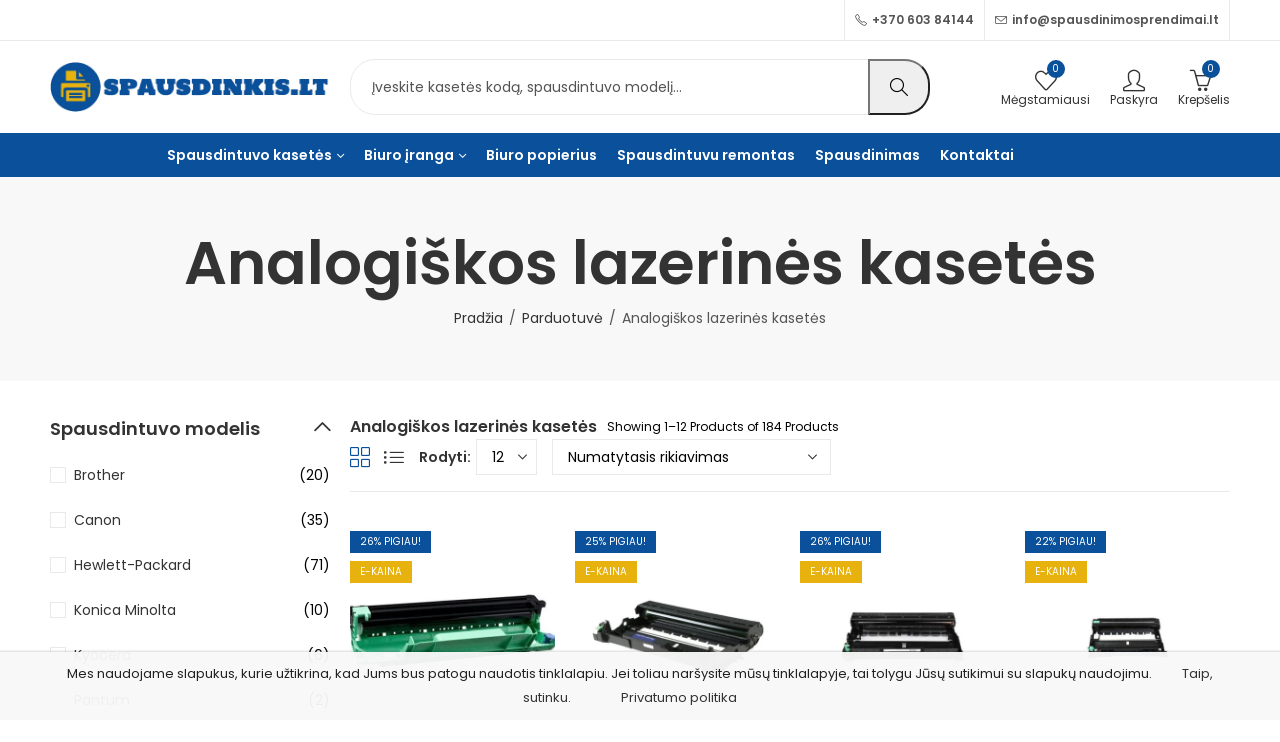

--- FILE ---
content_type: text/html; charset=UTF-8
request_url: https://spausdinkis.lt/kategorija/analogiskos-lazerines-kasetes/?view=grid-view
body_size: 51211
content:
<!DOCTYPE html>
<html dir="ltr" lang="lt-LT" prefix="og: https://ogp.me/ns#">
<head>
	<meta charset="UTF-8" />
	<meta name="viewport" content="width=device-width, initial-scale=1, maximum-scale=1" />
	<link rel="profile" href="//gmpg.org/xfn/11">
						<script>document.documentElement.className = document.documentElement.className + ' yes-js js_active js'</script>
				<title>Analogiškos lazerinės kasetės | spausdinkis.lt</title>

		<!-- All in One SEO 4.5.9.2 - aioseo.com -->
		<meta name="robots" content="max-image-preview:large" />
		<meta name="google-site-verification" content="FXM5I6oMd4qjdV4c9CBKXzZV89kIwMoW1KQI1vjrkj8" />
		<link rel="canonical" href="https://spausdinkis.lt/kategorija/analogiskos-lazerines-kasetes/" />
		<link rel="next" href="https://spausdinkis.lt/kategorija/analogiskos-lazerines-kasetes/page/2/" />
		<meta name="generator" content="All in One SEO (AIOSEO) 4.5.9.2" />
		<script type="application/ld+json" class="aioseo-schema">
			{"@context":"https:\/\/schema.org","@graph":[{"@type":"BreadcrumbList","@id":"https:\/\/spausdinkis.lt\/kategorija\/analogiskos-lazerines-kasetes\/#breadcrumblist","itemListElement":[{"@type":"ListItem","@id":"https:\/\/spausdinkis.lt\/#listItem","position":1,"name":"Home","item":"https:\/\/spausdinkis.lt\/","nextItem":"https:\/\/spausdinkis.lt\/kategorija\/analogiskos-lazerines-kasetes\/#listItem"},{"@type":"ListItem","@id":"https:\/\/spausdinkis.lt\/kategorija\/analogiskos-lazerines-kasetes\/#listItem","position":2,"name":"Analogi\u0161kos lazerin\u0117s kaset\u0117s","previousItem":"https:\/\/spausdinkis.lt\/#listItem"}]},{"@type":"CollectionPage","@id":"https:\/\/spausdinkis.lt\/kategorija\/analogiskos-lazerines-kasetes\/#collectionpage","url":"https:\/\/spausdinkis.lt\/kategorija\/analogiskos-lazerines-kasetes\/","name":"Analogi\u0161kos lazerin\u0117s kaset\u0117s | spausdinkis.lt","inLanguage":"lt-LT","isPartOf":{"@id":"https:\/\/spausdinkis.lt\/#website"},"breadcrumb":{"@id":"https:\/\/spausdinkis.lt\/kategorija\/analogiskos-lazerines-kasetes\/#breadcrumblist"}},{"@type":"Organization","@id":"https:\/\/spausdinkis.lt\/#organization","name":"UAB Spausdinimo sprendimai","url":"https:\/\/spausdinkis.lt\/","logo":{"@type":"ImageObject","url":"https:\/\/spausdinkis.lt\/wp-content\/uploads\/2023\/03\/SPAUSDINKIS_LOGO_PNG-PERMATOMAS-melynas-geltonas-400x73-1.png","@id":"https:\/\/spausdinkis.lt\/kategorija\/analogiskos-lazerines-kasetes\/#organizationLogo","width":400,"height":73},"image":{"@id":"https:\/\/spausdinkis.lt\/kategorija\/analogiskos-lazerines-kasetes\/#organizationLogo"},"sameAs":["https:\/\/www.facebook.com\/Spausdinimosprendimai\/","https:\/\/www.instagram.com\/spausdinimo_sprendimai\/"],"contactPoint":{"@type":"ContactPoint","telephone":"+37060384144","contactType":"Sales"}},{"@type":"WebSite","@id":"https:\/\/spausdinkis.lt\/#website","url":"https:\/\/spausdinkis.lt\/","name":"spausdinkis.lt","description":"Spausdintuvo kaset\u0117s internetu!","inLanguage":"lt-LT","publisher":{"@id":"https:\/\/spausdinkis.lt\/#organization"}}]}
		</script>
		<!-- All in One SEO -->

<link rel='dns-prefetch' href='//www.googletagmanager.com' />
<link rel='dns-prefetch' href='//fonts.googleapis.com' />
<link rel='preconnect' href='https://fonts.gstatic.com' crossorigin />
<link rel="alternate" type="application/rss+xml" title="spausdinkis.lt &raquo; Įrašų RSS srautas" href="https://spausdinkis.lt/feed/" />
<link rel="alternate" type="application/rss+xml" title="spausdinkis.lt &raquo; Komentarų RSS srautas" href="https://spausdinkis.lt/comments/feed/" />
	
			<meta name="theme-color" content="#FFFFFF">
		<link rel="alternate" type="application/rss+xml" title="spausdinkis.lt &raquo; Analogiškos lazerinės kasetės Kategorija srautas" href="https://spausdinkis.lt/kategorija/analogiskos-lazerines-kasetes/feed/" />
		<!-- This site uses the Google Analytics by MonsterInsights plugin v8.25.0 - Using Analytics tracking - https://www.monsterinsights.com/ -->
		<!-- Note: MonsterInsights is not currently configured on this site. The site owner needs to authenticate with Google Analytics in the MonsterInsights settings panel. -->
					<!-- No tracking code set -->
				<!-- / Google Analytics by MonsterInsights -->
		
<style id='wp-emoji-styles-inline-css' type='text/css'>

	img.wp-smiley, img.emoji {
		display: inline !important;
		border: none !important;
		box-shadow: none !important;
		height: 1em !important;
		width: 1em !important;
		margin: 0 0.07em !important;
		vertical-align: -0.1em !important;
		background: none !important;
		padding: 0 !important;
	}
</style>
<style id='wp-block-library-theme-inline-css' type='text/css'>
.wp-block-audio figcaption{color:#555;font-size:13px;text-align:center}.is-dark-theme .wp-block-audio figcaption{color:#ffffffa6}.wp-block-audio{margin:0 0 1em}.wp-block-code{border:1px solid #ccc;border-radius:4px;font-family:Menlo,Consolas,monaco,monospace;padding:.8em 1em}.wp-block-embed figcaption{color:#555;font-size:13px;text-align:center}.is-dark-theme .wp-block-embed figcaption{color:#ffffffa6}.wp-block-embed{margin:0 0 1em}.blocks-gallery-caption{color:#555;font-size:13px;text-align:center}.is-dark-theme .blocks-gallery-caption{color:#ffffffa6}.wp-block-image figcaption{color:#555;font-size:13px;text-align:center}.is-dark-theme .wp-block-image figcaption{color:#ffffffa6}.wp-block-image{margin:0 0 1em}.wp-block-pullquote{border-bottom:4px solid;border-top:4px solid;color:currentColor;margin-bottom:1.75em}.wp-block-pullquote cite,.wp-block-pullquote footer,.wp-block-pullquote__citation{color:currentColor;font-size:.8125em;font-style:normal;text-transform:uppercase}.wp-block-quote{border-left:.25em solid;margin:0 0 1.75em;padding-left:1em}.wp-block-quote cite,.wp-block-quote footer{color:currentColor;font-size:.8125em;font-style:normal;position:relative}.wp-block-quote.has-text-align-right{border-left:none;border-right:.25em solid;padding-left:0;padding-right:1em}.wp-block-quote.has-text-align-center{border:none;padding-left:0}.wp-block-quote.is-large,.wp-block-quote.is-style-large,.wp-block-quote.is-style-plain{border:none}.wp-block-search .wp-block-search__label{font-weight:700}.wp-block-search__button{border:1px solid #ccc;padding:.375em .625em}:where(.wp-block-group.has-background){padding:1.25em 2.375em}.wp-block-separator.has-css-opacity{opacity:.4}.wp-block-separator{border:none;border-bottom:2px solid;margin-left:auto;margin-right:auto}.wp-block-separator.has-alpha-channel-opacity{opacity:1}.wp-block-separator:not(.is-style-wide):not(.is-style-dots){width:100px}.wp-block-separator.has-background:not(.is-style-dots){border-bottom:none;height:1px}.wp-block-separator.has-background:not(.is-style-wide):not(.is-style-dots){height:2px}.wp-block-table{margin:0 0 1em}.wp-block-table td,.wp-block-table th{word-break:normal}.wp-block-table figcaption{color:#555;font-size:13px;text-align:center}.is-dark-theme .wp-block-table figcaption{color:#ffffffa6}.wp-block-video figcaption{color:#555;font-size:13px;text-align:center}.is-dark-theme .wp-block-video figcaption{color:#ffffffa6}.wp-block-video{margin:0 0 1em}.wp-block-template-part.has-background{margin-bottom:0;margin-top:0;padding:1.25em 2.375em}
</style>
<style id='classic-theme-styles-inline-css' type='text/css'>
/*! This file is auto-generated */
.wp-block-button__link{color:#fff;background-color:#32373c;border-radius:9999px;box-shadow:none;text-decoration:none;padding:calc(.667em + 2px) calc(1.333em + 2px);font-size:1.125em}.wp-block-file__button{background:#32373c;color:#fff;text-decoration:none}
</style>
<style id='global-styles-inline-css' type='text/css'>
body{--wp--preset--color--black: #000000;--wp--preset--color--cyan-bluish-gray: #abb8c3;--wp--preset--color--white: #ffffff;--wp--preset--color--pale-pink: #f78da7;--wp--preset--color--vivid-red: #cf2e2e;--wp--preset--color--luminous-vivid-orange: #ff6900;--wp--preset--color--luminous-vivid-amber: #fcb900;--wp--preset--color--light-green-cyan: #7bdcb5;--wp--preset--color--vivid-green-cyan: #00d084;--wp--preset--color--pale-cyan-blue: #8ed1fc;--wp--preset--color--vivid-cyan-blue: #0693e3;--wp--preset--color--vivid-purple: #9b51e0;--wp--preset--gradient--vivid-cyan-blue-to-vivid-purple: linear-gradient(135deg,rgba(6,147,227,1) 0%,rgb(155,81,224) 100%);--wp--preset--gradient--light-green-cyan-to-vivid-green-cyan: linear-gradient(135deg,rgb(122,220,180) 0%,rgb(0,208,130) 100%);--wp--preset--gradient--luminous-vivid-amber-to-luminous-vivid-orange: linear-gradient(135deg,rgba(252,185,0,1) 0%,rgba(255,105,0,1) 100%);--wp--preset--gradient--luminous-vivid-orange-to-vivid-red: linear-gradient(135deg,rgba(255,105,0,1) 0%,rgb(207,46,46) 100%);--wp--preset--gradient--very-light-gray-to-cyan-bluish-gray: linear-gradient(135deg,rgb(238,238,238) 0%,rgb(169,184,195) 100%);--wp--preset--gradient--cool-to-warm-spectrum: linear-gradient(135deg,rgb(74,234,220) 0%,rgb(151,120,209) 20%,rgb(207,42,186) 40%,rgb(238,44,130) 60%,rgb(251,105,98) 80%,rgb(254,248,76) 100%);--wp--preset--gradient--blush-light-purple: linear-gradient(135deg,rgb(255,206,236) 0%,rgb(152,150,240) 100%);--wp--preset--gradient--blush-bordeaux: linear-gradient(135deg,rgb(254,205,165) 0%,rgb(254,45,45) 50%,rgb(107,0,62) 100%);--wp--preset--gradient--luminous-dusk: linear-gradient(135deg,rgb(255,203,112) 0%,rgb(199,81,192) 50%,rgb(65,88,208) 100%);--wp--preset--gradient--pale-ocean: linear-gradient(135deg,rgb(255,245,203) 0%,rgb(182,227,212) 50%,rgb(51,167,181) 100%);--wp--preset--gradient--electric-grass: linear-gradient(135deg,rgb(202,248,128) 0%,rgb(113,206,126) 100%);--wp--preset--gradient--midnight: linear-gradient(135deg,rgb(2,3,129) 0%,rgb(40,116,252) 100%);--wp--preset--font-size--small: 13px;--wp--preset--font-size--medium: 20px;--wp--preset--font-size--large: 36px;--wp--preset--font-size--x-large: 42px;--wp--preset--spacing--20: 0.44rem;--wp--preset--spacing--30: 0.67rem;--wp--preset--spacing--40: 1rem;--wp--preset--spacing--50: 1.5rem;--wp--preset--spacing--60: 2.25rem;--wp--preset--spacing--70: 3.38rem;--wp--preset--spacing--80: 5.06rem;--wp--preset--shadow--natural: 6px 6px 9px rgba(0, 0, 0, 0.2);--wp--preset--shadow--deep: 12px 12px 50px rgba(0, 0, 0, 0.4);--wp--preset--shadow--sharp: 6px 6px 0px rgba(0, 0, 0, 0.2);--wp--preset--shadow--outlined: 6px 6px 0px -3px rgba(255, 255, 255, 1), 6px 6px rgba(0, 0, 0, 1);--wp--preset--shadow--crisp: 6px 6px 0px rgba(0, 0, 0, 1);}:where(.is-layout-flex){gap: 0.5em;}:where(.is-layout-grid){gap: 0.5em;}body .is-layout-flex{display: flex;}body .is-layout-flex{flex-wrap: wrap;align-items: center;}body .is-layout-flex > *{margin: 0;}body .is-layout-grid{display: grid;}body .is-layout-grid > *{margin: 0;}:where(.wp-block-columns.is-layout-flex){gap: 2em;}:where(.wp-block-columns.is-layout-grid){gap: 2em;}:where(.wp-block-post-template.is-layout-flex){gap: 1.25em;}:where(.wp-block-post-template.is-layout-grid){gap: 1.25em;}.has-black-color{color: var(--wp--preset--color--black) !important;}.has-cyan-bluish-gray-color{color: var(--wp--preset--color--cyan-bluish-gray) !important;}.has-white-color{color: var(--wp--preset--color--white) !important;}.has-pale-pink-color{color: var(--wp--preset--color--pale-pink) !important;}.has-vivid-red-color{color: var(--wp--preset--color--vivid-red) !important;}.has-luminous-vivid-orange-color{color: var(--wp--preset--color--luminous-vivid-orange) !important;}.has-luminous-vivid-amber-color{color: var(--wp--preset--color--luminous-vivid-amber) !important;}.has-light-green-cyan-color{color: var(--wp--preset--color--light-green-cyan) !important;}.has-vivid-green-cyan-color{color: var(--wp--preset--color--vivid-green-cyan) !important;}.has-pale-cyan-blue-color{color: var(--wp--preset--color--pale-cyan-blue) !important;}.has-vivid-cyan-blue-color{color: var(--wp--preset--color--vivid-cyan-blue) !important;}.has-vivid-purple-color{color: var(--wp--preset--color--vivid-purple) !important;}.has-black-background-color{background-color: var(--wp--preset--color--black) !important;}.has-cyan-bluish-gray-background-color{background-color: var(--wp--preset--color--cyan-bluish-gray) !important;}.has-white-background-color{background-color: var(--wp--preset--color--white) !important;}.has-pale-pink-background-color{background-color: var(--wp--preset--color--pale-pink) !important;}.has-vivid-red-background-color{background-color: var(--wp--preset--color--vivid-red) !important;}.has-luminous-vivid-orange-background-color{background-color: var(--wp--preset--color--luminous-vivid-orange) !important;}.has-luminous-vivid-amber-background-color{background-color: var(--wp--preset--color--luminous-vivid-amber) !important;}.has-light-green-cyan-background-color{background-color: var(--wp--preset--color--light-green-cyan) !important;}.has-vivid-green-cyan-background-color{background-color: var(--wp--preset--color--vivid-green-cyan) !important;}.has-pale-cyan-blue-background-color{background-color: var(--wp--preset--color--pale-cyan-blue) !important;}.has-vivid-cyan-blue-background-color{background-color: var(--wp--preset--color--vivid-cyan-blue) !important;}.has-vivid-purple-background-color{background-color: var(--wp--preset--color--vivid-purple) !important;}.has-black-border-color{border-color: var(--wp--preset--color--black) !important;}.has-cyan-bluish-gray-border-color{border-color: var(--wp--preset--color--cyan-bluish-gray) !important;}.has-white-border-color{border-color: var(--wp--preset--color--white) !important;}.has-pale-pink-border-color{border-color: var(--wp--preset--color--pale-pink) !important;}.has-vivid-red-border-color{border-color: var(--wp--preset--color--vivid-red) !important;}.has-luminous-vivid-orange-border-color{border-color: var(--wp--preset--color--luminous-vivid-orange) !important;}.has-luminous-vivid-amber-border-color{border-color: var(--wp--preset--color--luminous-vivid-amber) !important;}.has-light-green-cyan-border-color{border-color: var(--wp--preset--color--light-green-cyan) !important;}.has-vivid-green-cyan-border-color{border-color: var(--wp--preset--color--vivid-green-cyan) !important;}.has-pale-cyan-blue-border-color{border-color: var(--wp--preset--color--pale-cyan-blue) !important;}.has-vivid-cyan-blue-border-color{border-color: var(--wp--preset--color--vivid-cyan-blue) !important;}.has-vivid-purple-border-color{border-color: var(--wp--preset--color--vivid-purple) !important;}.has-vivid-cyan-blue-to-vivid-purple-gradient-background{background: var(--wp--preset--gradient--vivid-cyan-blue-to-vivid-purple) !important;}.has-light-green-cyan-to-vivid-green-cyan-gradient-background{background: var(--wp--preset--gradient--light-green-cyan-to-vivid-green-cyan) !important;}.has-luminous-vivid-amber-to-luminous-vivid-orange-gradient-background{background: var(--wp--preset--gradient--luminous-vivid-amber-to-luminous-vivid-orange) !important;}.has-luminous-vivid-orange-to-vivid-red-gradient-background{background: var(--wp--preset--gradient--luminous-vivid-orange-to-vivid-red) !important;}.has-very-light-gray-to-cyan-bluish-gray-gradient-background{background: var(--wp--preset--gradient--very-light-gray-to-cyan-bluish-gray) !important;}.has-cool-to-warm-spectrum-gradient-background{background: var(--wp--preset--gradient--cool-to-warm-spectrum) !important;}.has-blush-light-purple-gradient-background{background: var(--wp--preset--gradient--blush-light-purple) !important;}.has-blush-bordeaux-gradient-background{background: var(--wp--preset--gradient--blush-bordeaux) !important;}.has-luminous-dusk-gradient-background{background: var(--wp--preset--gradient--luminous-dusk) !important;}.has-pale-ocean-gradient-background{background: var(--wp--preset--gradient--pale-ocean) !important;}.has-electric-grass-gradient-background{background: var(--wp--preset--gradient--electric-grass) !important;}.has-midnight-gradient-background{background: var(--wp--preset--gradient--midnight) !important;}.has-small-font-size{font-size: var(--wp--preset--font-size--small) !important;}.has-medium-font-size{font-size: var(--wp--preset--font-size--medium) !important;}.has-large-font-size{font-size: var(--wp--preset--font-size--large) !important;}.has-x-large-font-size{font-size: var(--wp--preset--font-size--x-large) !important;}
.wp-block-navigation a:where(:not(.wp-element-button)){color: inherit;}
:where(.wp-block-post-template.is-layout-flex){gap: 1.25em;}:where(.wp-block-post-template.is-layout-grid){gap: 1.25em;}
:where(.wp-block-columns.is-layout-flex){gap: 2em;}:where(.wp-block-columns.is-layout-grid){gap: 2em;}
.wp-block-pullquote{font-size: 1.5em;line-height: 1.6;}
</style>
<link rel='stylesheet' id='contact-form-7-css' href='https://spausdinkis.lt/wp-content/plugins/contact-form-7/includes/css/styles.css?ver=5.9.3' type='text/css' media='all' />
<link rel='stylesheet' id='wcmamtx-frontend-unique-css' href='https://spausdinkis.lt/wp-content/plugins/customize-my-account-for-woocommerce/assets/css/frontend-unique.css?ver=6.5.7' type='text/css' media='all' />
<link rel='stylesheet' id='woo-shipping-dpd-baltic-css' href='https://spausdinkis.lt/wp-content/plugins/woo-shipping-dpd-baltic/public/css/dpd-public.css?ver=1.2.77' type='text/css' media='all' />
<style id='woocommerce-inline-inline-css' type='text/css'>
.woocommerce form .form-row .required { visibility: visible; }
</style>
<link rel='stylesheet' id='cookie-notice-front-css' href='https://spausdinkis.lt/wp-content/themes/pressmart/assets/css/cookie-notice.css?ver=6.5.7' type='text/css' media='all' />
<link rel='stylesheet' id='elementor-lazyload-css' href='https://spausdinkis.lt/wp-content/plugins/elementor/assets/css/modules/lazyload/frontend.min.css?ver=3.20.3' type='text/css' media='all' />
<link rel='stylesheet' id='pressmart-style-css' href='https://spausdinkis.lt/wp-content/themes/pressmart/style.css?ver=1.2.21' type='text/css' media='all' />
<link rel='stylesheet' id='elementor-frontend-css' href='https://spausdinkis.lt/wp-content/plugins/elementor/assets/css/frontend-lite.min.css?ver=3.20.3' type='text/css' media='all' />
<link rel='stylesheet' id='pressmart-fonts-css' href='//fonts.googleapis.com/css?family=Poppins%3A300%2C400%2C500%2C600%2C700%2C900&#038;subset=latin%2Clatin-ext' type='text/css' media='all' />
<link rel='stylesheet' id='bootstrap-grid-css' href='https://spausdinkis.lt/wp-content/themes/pressmart/assets/css/bootstrap-grid.css?ver=4.1.3' type='text/css' media='all' />
<link rel='stylesheet' id='presslayouts-font-css' href='https://spausdinkis.lt/wp-content/themes/pressmart/assets/css/presslayouts-font.css?ver=1.0' type='text/css' media='all' />
<link rel='stylesheet' id='pressmart-woocommerce-css' href='https://spausdinkis.lt/wp-content/themes/pressmart/assets/css/woocommerce.css?ver=6.5.7' type='text/css' media='all' />
<link rel='stylesheet' id='owl-carousel-css' href='https://spausdinkis.lt/wp-content/themes/pressmart/assets/css/owl.carousel.min.css?ver=2.3.4' type='text/css' media='all' />
<link rel='stylesheet' id='slick-css' href='https://spausdinkis.lt/wp-content/themes/pressmart/assets/css/slick.css?ver=1.9.0' type='text/css' media='all' />
<link rel='stylesheet' id='magnific-popup-css' href='https://spausdinkis.lt/wp-content/themes/pressmart/assets/css/magnific-popup.css?ver=1.1.0' type='text/css' media='all' />
<link rel='stylesheet' id='animate-css' href='https://spausdinkis.lt/wp-content/themes/pressmart/assets/css/animate.min.css?ver=3.7.2' type='text/css' media='all' />
<link rel='stylesheet' id='pressmart-base-css' href='https://spausdinkis.lt/wp-content/themes/pressmart/assets/css/theme.css?ver=1.2.21' type='text/css' media='all' />
<style id='pressmart-base-inline-css' type='text/css'>
:root {--site-primary-font: Poppins,Arial,Helvetica,sans-serif;--site-secondary-font: Satisfy,Arial,Helvetica,sans-serif;--site-font-size: 14px;--site-line-height: 1.9;--primary-color: #0a509b;--primary-inverse-color: #FFFFFF;--secondary-color: #e7b20e;--secondary-inverse-color: #FFFFFF;--site-text-color: #000000;--site-hover-background-color: #F8F8F8;--site-body-background: #ffffff;--site-link-color: #333333;--site-link-hover-color: #0a509b;--site-border-top: 1px solid #e9e9e9;--site-border-right: 1px solid #e9e9e9;--site-border-bottom: 1px solid #e9e9e9;--site-border-left: 1px solid #e9e9e9;--site-border-color: #e9e9e9;--site-border-radius: 0;--site-input-background: #ffffff;--site-input-color: #000000;--site-product-price-color: #212121;--site-product-sale-price-color: #212121;--site-grid-gap: 10px;}.pressmart-font-primary{font-family: Poppins,Arial,Helvetica,sans-serif;}.pressmart-font-secondary{font-family: Satisfy,Arial,Helvetica,sans-serif;}.wrapper-boxed .site-wrapper,.wrapper-boxed .site-header > div[class*="header-"] {max-width:1200px;}.container,.elementor-section.elementor-section-boxed > .elementor-container {max-width:1200px;}.row,.products.product-style-4.grid-view .product-buttons-variations,.woocommerce-cart-wrapper,.woocommerce .col2-set,.woocommerce-page .col2-set {margin-left: -10px;margin-right: -10px;}.container,.container-fluid,.col,.col-1,.col-10,.col-11,.col-12,.col-2,.col-3,.col-4,.col-5,.col-6,.col-7,.col-8,.col-9,.col-auto,.col-lg,.col-lg-1,.col-lg-10,.col-lg-11,.col-lg-12,.col-lg-2,.col-lg-3,.col-lg-4,.col-lg-5,.col-lg-6,.col-lg-7,.col-lg-8,.col-lg-9,.col-lg-auto,.col-md,.col-md-1,.col-md-10,.col-md-11,.col-md-12,.col-md-2,.col-md-3,.col-md-4,.col-md-5,.col-md-6,.col-md-7,.col-md-8,.col-md-9,.col-md-auto,.col-sm,.col-sm-1,.col-sm-10,.col-sm-11,.col-sm-12,.col-sm-2,.col-sm-3,.col-sm-4,.col-sm-5,.col-sm-6,.col-sm-7,.col-sm-8,.col-sm-9,.col-sm-auto,.col-xl,.col-xl-1,.col-xl-10,.col-xl-11,.col-xl-12,.col-xl-2,.col-xl-3,.col-xl-4,.col-xl-5,.col-xl-6,.col-xl-7,.col-xl-8,.col-xl-9,.col-xl-auto {padding-right: 10px;padding-left: 10px;}.products:not(.product-style-4).grid-view .product-variations,.woocommerce .pressmart-bought-together-products div.product,.pressmart-filter-widgets .widget,select.dokan-form-control,.woocommerce-cart-form,.cart-collaterals,.woocommerce .col2-set .col-1,.woocommerce-page .col2-set .col-1,.woocommerce .col2-set .col-2,.woocommerce-page .col2-set .col-2,.pressmart-blog-carousel article,.pressmart-portfolio-carousel.portfolio-style-1 article,.pressmart-product-categories-thumbnails .owl-carousel .product-category,.pressmart-banners-carousel .pressmart-banner,.pressmart-team .pressmart-team-member,.pressmart-testimonials .testimonial,.pressmart-product-brands .product-brand,.pressmart-dokan-vendors .pressmart-single-vendor,.pressmart-wc-vendors .pressmart-single-vendor,.pressmart-wcfm-vendors .pressmart-single-vendor {padding-right: 10px;padding-left: 10px;}.elementor-column-gap-default > .elementor-column > .elementor-element-populated,.products div.product .product-wrapper,.categories-sub-categories-box .products.pressmart-carousel .owl-stage-outer.overlay,.categories-sub-categories-vertical .products.pressmart-carousel .owl-stage-outer.overlay,.products-with-banner .banner-image,.pressmart-product-categories .banner-image {padding: 10px;}.products.product-style-4.grid-view .product-buttons-variations {padding-left: 10px;padding-right: 10px;padding-bottom: 10px;}.categories-sub-categories-box .products.pressmart-carousel .owl-stage-outer.overlay,.categories-sub-categories-vertical .products.pressmart-carousel .owl-stage-outer.overlay{margin: -10px;}.products:not(.product-style-4).grid-view .product-variations {left: -10px;right: -10px;}elementor-widget:not(:last-child){margin-bottom: 20px;}.pressmart-site-preloader {background-color:#0a509b;background-image: url();}.header-logo .logo,.header-logo .logo-light{max-width:280px;}.header-logo .mobile-logo{max-width:220px;}@media (max-width:1024px){.header-logo .logo,.header-logo .logo-light,.header-logo .mobile-logo {max-width:220px;}}body{color: #000000;}select option,.pressmart-ajax-search .search-field,.pressmart-ajax-search .product_cat,.header-cart .widget_shopping_cart,.products .product-cats a,.products .woocommerce-loop-category__title .product-count,.woocommerce div.product .pressmart-breadcrumb,.woocommerce div.product .pressmart-breadcrumb a,.product_meta > span span,.product_meta > span a,.multi-step-checkout .panel-heading,.pressmart-tabs.tabs-classic .nav-tabs .nav-link,.pressmart-tour.tour-classic .nav-tabs .nav-link,.pressmart-accordion[class*="accordion-icon-"] .card-title a:after,.woocommerce table.wishlist_table tr td.product-remove a:before,.owl-carousel .owl-nav button[class*="owl-"]:before,.slick-slider button.slick-arrow:before,.pressmart-mobile-menu ul.mobile-main-menu li.menu-item-has-children > .menu-toggle {color: #000000;}a,label,thead th,.pressmart-dropdown ul.sub-dropdown li a,div[class*="wpml-ls-legacy-dropdown"] .wpml-ls-sub-menu a,div[class*="wcml-dropdown"] .wcml-cs-submenu li a,.woocommerce-currency-switcher-form .dd-options a.dd-option,.header-topbar ul li li a,.header-topbar ul li li a:not([href]):not([tabindex]),.header-myaccount .myaccount-items li a,.search-results-wrapper .autocomplete-suggestions,.trending-search-wrap,.pressmart-ajax-search .trending-search-wrap ul li a,.trending-search-wrap .recent-search-title,.trending-search-wrap .trending-title,.header-cart .widget_shopping_cart a:not(.wc-forward),.format-link .entry-content a,.woocommerce .widget_price_filter .price_label span,.woocommerce-or-login-with,.products-header .product-show span,.rating-histogram .rating-star,.whishlist-button a:before,.product-buttons a.compare:before,.woocommerce div.summary a.compare,.woocommerce div.summary .countdown-box .product-countdown > span span,.woocommerce div.summary .price-summary span,.woocommerce div.summary .product-offers-list .product-offer-item,.woocommerce div.summary .woocommerce-product-details__short-description > span,div.summary form.cart .reset_variations,.pressmart-deliver-return,.pressmart-ask-questions,.pressmart-delivery-label,.product-visitor-count,.pressmart-product-trust-badge legend,.pressmart-product-policy legend,.woocommerce div.summary .product_meta > span,.woocommerce div.summary > .product-share .share-label,.quantity input[type="button"],.woocommerce div.summary-inner > .product-share .share-label,.woocommerce div.summary .items-total-price-button .item-price,.woocommerce div.summary .items-total-price-button .items-price,.woocommerce div.summary .items-total-price-button .total-price,.woocommerce-tabs .woocommerce-Tabs-panel--seller ul li span:not(.details),.single-product-page > .pressmart-bought-together-products .items-total-price-button .item-price,.single-product-page > .pressmart-bought-together-products .items-total-price-button .items-price,.single-product-page > .pressmart-bought-together-products .items-total-price-button .total-price ,.single-product-page > .woocommerce-tabs .items-total-price-button .item-price,.single-product-page > .woocommerce-tabs .items-total-price-button .items-price,.single-product-page > .woocommerce-tabs .items-total-price-button .total-price,.woocommerce-cart .cart-totals .cart_totals tr th,.wcppec-checkout-buttons__separator,.multi-step-checkout .user-info span:last-child,.tabs-layout.tabs-normal .nav-tabs .nav-item.show .nav-link,.tabs-layout.tabs-normal .nav-tabs .nav-link.active,.pressmart-tabs.tabs-classic .nav-tabs .nav-link.active,.pressmart-tour.tour-classic .nav-tabs .nav-link.active,.pressmart-accordion.accordion-outline .card-header a,.pressmart-accordion.accordion-outline .card-header a:after,.pressmart-accordion.accordion-pills .card-header a,.wishlist_table .product-price,.mfp-close-btn-in .mfp-close,.woocommerce ul.cart_list li span.amount,.woocommerce ul.product_list_widget li span.amount,.gallery-caption,.post-share .post-meta-label,.pressmart-mobile-menu ul.mobile-main-menu li > a {color: #333333;}a:hover,.header-topbar .header-col ul li li:hover a,.header-myaccount .myaccount-items li:hover a,.header-myaccount .myaccount-items li i,.pressmart-ajax-search .trending-search-wrap ul li:hover a,.header-cart .widget_shopping_cart a:not(.wc-forward):hover,.pressmart-mobile-menu ul.mobile-main-menu li > a:hover,.pressmart-mobile-menu ul.mobile-main-menu li.active > a,.mobile-topbar-wrapper span a:hover,.pressmart-chekout-steps li.current > *,.entry-meta a:hover,.entry-meta span:hover,.entry-meta .post-share:hover,.woocommerce div.summary a.compare:hover,div.summary form.cart .reset_variations:hover.format-link .entry-content a:hover,.products .product-cats a:hover,.whishlist-button a:hover:before,.product-buttons a.compare:hover:before {color: #0a509b;}.primary-color {color: #0a509b;}.primary-bg-color {background-color: #0a509b;color: #FFFFFF;}.secondary-color {color: #e7b20e;}.secondary-bg-color {background-color: #e7b20e;color: #FFFFFF;}.ajax-search-style-3 .search-submit,.ajax-search-style-4 .search-submit,.customer-support::before,.pressmart-pagination .next,.pressmart-pagination .prev,.woocommerce-pagination .next,.woocommerce-pagination .prev,.entry-post .post-highlight,.read-more-btn,.read-more-button-fill .read-more-btn .more-link,.post-navigation a:hover .nav-title,.nav-archive:hover a,blockquote cite,blockquote cite a,.comment-reply-link,.pressmart-social.style-2 a:hover,.tag-social-share .single-tags a,.widget .maxlist-more a,.widget_calendar tbody td a,.widget_calendar tfoot td a,.widget-area .pressmart-widget-testimonial .quote-content:before,.portfolio-post-loop .categories,.portfolio-post-loop .categories a,.woocommerce form .woocommerce-rememberme-lost_password label,.woocommerce form .woocommerce-rememberme-lost_password a,.woocommerce-new-signup .button,.widget_shopping_cart .total .amount,.products-header .pressmart-product-off-canvas-btn,.products-header .products-view a.active,.products .product-wrapper:hover .product-title a,.woocommerce div.product .pressmart-breadcrumb a:hover,.woocommerce div.summary .countdown-box .product-countdown > span,.woocommerce div.product div.summary .sold-by a,.pressmart-product-policy .policy-item-icon:before,.woocommerce-tabs .woocommerce-Tabs-panel--seller ul li.seller-name span.details a,.products .product-category.category-style-1:hover .woocommerce-loop-category__title a,.woocommerce div.summary .product-term-text,.tab-content-wrap .accordion-title.open,.tab-content-wrap .accordion-title.open:after,table.shop_table td .amount,.woocommerce-cart .cart-totals .shipping-calculator-button,.woocommerce-MyAccount-navigation li a::before,.woocommerce-account .addresses .title .edit,.woocommerce-Pagination a.button,.woocommerce table.my_account_orders .woocommerce-orders-table__cell-order-number a,.woocommerce-checkout .woocommerce-info .showcoupon,.multi-step-checkout .panel.completed .panel-title:after,.multi-step-checkout .panel-title .step-numner,.multi-step-checkout .logged-in-user-info .user-logout,.multi-step-checkout .panel-heading .edit-action,.pressmart-testimonials.image-middle-center .testimonial-description:before,.pressmart-testimonials.image-middle-center .testimonial-description:after,.pressmart-element .view-all-btn a,.products-and-categories-box .section-title h3,.categories-sub-categories-box .sub-categories-content .show-all-cate a,.categories-sub-categories-vertical .show-all-cate a,.pressmart-tabs.tabs-outline .nav-tabs .nav-link.active,.pressmart-tour.tour-outline .nav-tabs .nav-link.active,.pressmart-accordion.accordion-outline .card-header a:not(.collapsed),.pressmart-accordion.accordion-outline .card-header a:not(.collapsed):after,.pressmart-button .btn-style-outline.btn-color-primary,.pressmart-button .btn-style-link.btn-color-primary,.mobile-nav-tabs li.active,.newsletter-form input[type="checkbox"]:before{color: #0a509b;}.primary-inverse-color{color: #FFFFFF;}.header-cart-count,.header-wishlist-count,.header-compare-count,input[type="checkbox"]::before,.news .news-title,.entry-date,.page-numbers.current,.page-links > span.current .page-number,.read-more-button .read-more-btn .more-link,.read-more-button-fill .read-more-btn .more-link:hover,.format-link .entry-link a,.format-link .entry-link:before,.format-quote .entry-quote:before,.format-quote .entry-quote:after,.format-quote .entry-quote,.format-quote .entry-quote .quote-author a,.tag-social-share .single-tags a:hover,.widget .tagcloud a:hover,.widget .tagcloud a:focus,.widget.widget_tag_cloud a:hover,.widget.widget_tag_cloud a:focus,.widget_calendar .wp-calendar-table caption,.wp_widget_tag_cloud a:hover,.wp_widget_tag_cloud a:focus,.pressmart-back-to-top,.pressmart-posts-lists .post-categories a,.pressmart-recent-posts .post-categories a,.widget.widget_layered_nav li.chosen a:after,.widget.widget_rating_filter li.chosen a:after,.filter-categories a.active,.portfolio-post-loop .action-icon a:before,.portfolio-style-2 .portfolio-post-loop .entry-content-wrapper .categories,.portfolio-style-2 .portfolio-post-loop .entry-content-wrapper a,.portfolio-style-3 .portfolio-post-loop .entry-content-wrapper .categories,.portfolio-style-3 .portfolio-post-loop .entry-content-wrapper a,.customer-login-left,.customer-signup-left,.customer-login-left h2,.customer-signup-left h2,.products .product-image .quickview-button a,.products .product .product-countdown > span,.products .product .product-countdown > span > span,.pressmart-hot-deal-products .pressmart-deal-date,.woocommerce div.product div.images .woocommerce-product-gallery__trigger:hover,.woocommerce-product-gallery .single-product-images-btns a:hover,.woocommerce-account .user-info .display-name,.multi-step-checkout .panel.active .panel-heading,.multi-step-checkout .checkout-next-step a,.pressmart-team.image-top-with-box .color-scheme-inherit .member-info,.pressmart-team.image-top-with-box-2 .color-scheme-inherit .member-info,.pressmart-team.image-top-with-box .color-scheme-inherit .member-info h3,.pressmart-team.image-top-with-box-2 .color-scheme-inherit .member-info h3,.pressmart-team .color-scheme-inherit .member-social a,.pressmart-team.image-middle-swap-box .color-scheme-inherit .flip-front,.pressmart-team.image-middle-swap-box .color-scheme-inherit .flip-front h3,.pressmart-team.image-middle-swap-box .color-scheme-inherit .member-info,.pressmart-team.image-middle-swap-box .color-scheme-inherit .member-info h3,.pressmart-team.image-bottom-overlay .color-scheme-inherit .member-info.pressmart-team.image-bottom-overlay .color-scheme-inherit .member-info h3,.pressmart-tabs.tabs-pills .nav-tabs .nav-link.active,.pressmart-tour.tour-pills .nav-tabs .nav-link.active,.pressmart-accordion.accordion-pills .card-header a:not(.collapsed),.pressmart-accordion.accordion-pills .card-header a:not(.collapsed):after,.progress-bar,.pressmart-social.icons-theme-colour a:hover i,.slick-slider .slick-arrow:hover,.pressmart-button .btn-style-outline.btn-color-primary:hover,div#yith-wcwl-popup-message{color: #FFFFFF;}.woocommerce-new-signup .button,.pressmart-video-player .video-play-btn,.mobile-nav-tabs li.active{background-color: #FFFFFF;}.primary-background-color{background-color: #0a509b;}.header-cart-count,.header-wishlist-count,.header-compare-count,.owl-carousel .owl-dots .owl-dot.active span,input[type="radio"]::before,input[type="checkbox"]::before,.news .news-title,.page-numbers.current,.entry-date,.page-links > span.current .page-number,.read-more-button .read-more-btn .more-link,.read-more-button-fill .read-more-btn .more-link:hover,.format-link .entry-link,.format-quote .entry-quote,.tag-social-share .single-tags a:hover,.related.posts > h3:after,.related.portfolios > h3:after,.comment-respond > h3:after,.comments-area > h3:after,.portfolio-entry-summary h3:after,.widget-title-bordered-short .widget-title::before,.widget-title-bordered-full .widget-title::before,.widget .tagcloud a:hover,.widget .tagcloud a:focus,.widget_calendar .wp-calendar-table caption,.widget.widget_tag_cloud a:hover,.widget.widget_tag_cloud a:focus,.wp_widget_tag_cloud a:hover,.wp_widget_tag_cloud a:focus,.pressmart-back-to-top,.pressmart-posts-lists .post-categories a,.pressmart-recent-posts .post-categories a,.woocommerce .widget_price_filter .ui-slider .ui-slider-range,.woocommerce .widget_price_filter .ui-slider .ui-slider-handle,.widget.widget_layered_nav li.chosen a:before,.widget.widget_rating_filter li.chosen a:before,.filter-categories a.active,.portfolio-post-loop .action-icon a:before,.customer-login-left,.customer-signup-left,.products .product-image .quickview-button,.products .product .product-countdown > span,.woocommerce div.product div.images .woocommerce-product-gallery__trigger:hover,.woocommerce-product-gallery .single-product-images-btns a:hover,.tabs-layout .tabs li:after,section.related > h2::after,section.upsells > h2::after,div.cross-sells > h2::after,section.recently-viewed > h2::after,.woocommerce-account .pressmart-user-profile,.multi-step-checkout .panel.active .panel-heading,.pressmart-countdown.countdown-box .product-countdown > span,.pressmart-hot-deal-products .pressmart-deal-date,.pressmart-hot-deal-products .progress-bar,.tabs-layout.tabs-line .nav-tabs .nav-link::after,.pressmart-team.image-top-with-box-2 .member-info,.pressmart-team.image-middle-swap-box .member-info,.pressmart-team.image-top-with-box .member-info,.pressmart-team.image-middle-swap-box .flip-front,.pressmart-team.image-bottom-overlay .member-info,.pressmart-team.image-bottom-overlay .member-info::before,.pressmart-team.image-bottom-overlay .member-info::after,.pressmart-video-player .video-wrapper:hover .video-play-btn,.pressmart-tabs.tabs-line .nav-tabs .nav-link::after,.pressmart-tabs.tabs-pills .nav-tabs .nav-link.active,.pressmart-tour.tour-line .nav-tabs .nav-link::after,.pressmart-tour.tour-pills .nav-tabs .nav-link.active,.pressmart-accordion.accordion-pills .card-header a:not(.collapsed),.progress-bar,.pressmart-social.icons-theme-colour a:hover i,.slick-slider .slick-arrow:hover,.pressmart-button .btn-style-flat.btn-color-primary,.pressmart-button .btn-style-outline.btn-color-primary:hover,div#yith-wcwl-popup-message,.slick-slider .slick-dots li.slick-active button{background-color: #0a509b;}.pressmart-dropdown ul.sub-dropdown,div[class*="wpml-ls-legacy-dropdown"] .wpml-ls-sub-menu,div[class*="wcml-dropdown"] .wcml-cs-submenu,.woocommerce-currency-switcher-form .dd-options,.header-mini-search .pressmart-mini-ajax-search,.myaccount-items,.search-results-wrapper .autocomplete-suggestions,.trending-search-wrap,.pressmart-search-popup .pressmart-search-popup-wrap,.header-cart .widget_shopping_cart,.pressmart-promo-bar,.entry-post .post-highlight span:before,.entry-meta .meta-share-links,.pressmart-off-canvas-sidebar .widget-area,.products.grid-view .product-variations,.products.product-style-4.grid-view .product-buttons-variations,.woocommerce .widget_price_filter .ui-slider .ui-slider-handle::after,.widget.widget_layered_nav li a:before,.widget.widget_rating_filter li a:before,.widget.pressmart_widget_product_sorting li.chosen a:after,.widget.pressmart_widget_price_filter_list li.chosen a:after,.pressmart-login-signup,.pressmart-signin-up-popup,.pressmart-minicart-slide,.pressmart-quick-view,.pressmart-newsletter-popup,.newsletter-form input[type="checkbox"],.newsletter-form input[type="checkbox"]:before,.mfp-content button.mfp-close,.woocommerce div.product div.images .woocommerce-product-gallery__trigger,.woocommerce-product-gallery .single-product-images-btns a,.pressmart-360-degree-popup .nav_bar,.product-navigation-share .pressmart-social,.product-navigation .product-info-wrap,.woocommerce div.summary .countdown-box .product-countdown > span,.woocommerce div.summary .price-summary,.woocommerce div.summary .product-term-detail,.pressmart-sticky-add-to-cart,.pressmart-product-sizechart,.pressmart-ajax-blok-content,.pressmart-ask-questions-popup,.pressmart-bought-together-products .pressmart-out-of-stock,.woocommerce-cart.has-mobile-bottom-navbar-single-page .pressmart-freeshipping-bar,.multi-step-checkout .panel-title.active .step-numner,.tabs-layout.tabs-normal .nav-tabs .nav-item.show .nav-link,.tabs-layout.tabs-normal .nav-tabs .nav-link.active,.pressmart-tabs.tabs-classic .nav-tabs .nav-link.active,.pressmart-tabs.tabs-classic .nav-tabs + .tab-content,.pressmart-tour.tour-classic .nav-tabs .nav-link.active,.pressmart-tour.tour-classic .nav-tabs + .tab-content .tab-pane,.pressmart-canvas-sidebar,.pressmart-mobile-menu,.pressmart-mobile-navbar,.widget .owl-carousel .owl-nav button[class*="owl-"],.widget .owl-carousel .owl-nav button[class*="owl-"] {background-color:#ffffff;}select option {background-color:#ffffff;}.header-topbar ul li li:hover a,.search-results-wrapper .autocomplete-selected,.trending-search-wrap ul li:hover a,.header-myaccount .myaccount-items li:hover a,.pressmart-navigation ul.sub-menu > li:hover > a,.pressmart-minicart-slide .mini_cart_item:hover,.header-cart .widget_shopping_cart .mini_cart_item:hover,.pressmart-product-policy,.woocommerce-MyAccount-navigation li.is-active a,.woocommerce-MyAccount-navigation li:hover a,.author-info,.tag-social-share .single-tags a,.slick-slider .slick-dots button {background-color:#F8F8F8;}.woocommerce .widget_price_filter .price_slider_wrapper .ui-widget-content,.owl-carousel .owl-dots .owl-dot span {background-color:#e9e9e9;}.portfolio-post-loop .post-thumbnail:after {background-color: rgba(10,80,155,0.4);}.portfolio-style-3 .portfolio-post-loop .post-thumbnail:after {background-color: rgba(10,80,155,0.7);}.portfolio-post-loop .action-icon a:hover:before,.portfolio-style-2 .portfolio-post-loop .entry-content-wrapper,.portfolio-style-2 .portfolio-post-loop .action-icon a:hover:before {background-color: rgba(10,80,155,1);}fieldset,input[type="text"],input[type="email"],input[type="url"],input[type="password"],input[type="search"],input[type="number"],input[type="tel"],input[type="range"],input[type="date"],input[type="month"],input[type="week"],input[type="time"],input[type="datetime"],input[type="datetime-local"],input[type="color"],textarea,select,input[type="checkbox"],input[type="radio"],.search-form [type="submit"],.wp-block-search [type="submit"],.exclamation-mark:before,.question-mark:before,.select2-container--default .select2-selection--multiple,.select2-container--default .select2-selection--single,tr,.pressmart-search-popup .pressmart-ajax-search .searchform,.widget .tagcloud a,.widget.widget_tag_cloud a,.wp_widget_tag_cloud a,.widget_calendar table,.widget_calendar td,.widget_calendar .wp-calendar-nav,.widget div[class*="wpml-ls-legacy-dropdown"] a.wpml-ls-item-toggle,.widget div[class*="wcml-dropdown"] .wcml-cs-item-toggle,.widget .woocommerce-currency-switcher-form .dd-select .dd-selected,.widget.widget_layered_nav li a:before,.widget.widget_rating_filter li a:before,.pressmart-swatches .swatch-color span,.quantity input[type="button"],.woocommerce div.summary .pressmart-bought-together-products,.single-product-page > .pressmart-bought-together-products,.accordion-layout .tab-content-wrap,.toggle-layout .tab-content-wrap,.woocommerce-MyAccount-navigation ul,.products-and-categories-box .section-inner.row,.pressmart-product-categories-thumbnails.categories-circle .category-image,.pressmart-product-custom-categories .category-style-4 .product-wrapper,.pressmart-product-brands.brand-circle .brand-image,.pressmart-product-policy,.pressmart-tabs.tabs-classic .nav-tabs + .tab-content,.pressmart-tour.tour-classic .nav-tabs .nav-link,.pressmart-tour.tour-classic .nav-tabs + .tab-content .tab-pane,.pressmart-accordion.accordion-classic .card,#wcfm_products_manage_form_wc_product_pressmart_offer_expander .pressmart_offer_option,#wcfm_products_manage_form_wc_product_pressmart_offer_expander .pressmart_service_option {border-top-width:1px;border-bottom-width:1px;border-left-width:1px;border-right-width:1px;border-style:solid;border-color:#e9e9e9;}.post-navigation,.comment-list .children,.comment-navigation .nav-links,.woocommerce div.summary .price-summary .total-discount,.woocommerce div.summary .price-summary .overall-discount,.woocommerce div.summary .pressmart-bought-together-products .items-total-price-button,.single-product-page > .pressmart-bought-together-products .items-total-price-button .items-total-price > div:last-child,.single-product-page > .woocommerce-tabs .items-total-price-button .items-total-price > div:last-child,.woocommerce table.shop_table td,.woocommerce-checkout .woocommerce-form-coupon-toggle .woocommerce-info,.pressmart-accordion.accordion-line .card,.pressmart-mobile-menu ul.mobile-main-menu > li:first-child{border-top-width:1px;border-top-style:solid;border-top-color:#e9e9e9;}.single-featured-image-header,.pressmart-dropdown ul.sub-dropdown li:not(:last-child) a,div[class*="wpml-ls-legacy-dropdown"] .wpml-ls-sub-menu a,div[class*="wcml-dropdown"] .wcml-cs-submenu li a,.woocommerce-currency-switcher-form .dd-options a.dd-option,.header-myaccount .myaccount-items li:not(:last-child) a,.post-navigation,.comment-list > li:not(:last-child),.comment-navigation .nav-links,.woocommerce-or-login-with:after,.woocommerce-or-login-with:before,.woocommerce-or-login-with:after,.woocommerce-or-login-with:before,.widget_shopping_cart .mini_cart_item,.empty-cart-browse-categories .browse-categories-title,.products-header,.pressmart-filter-widgets .pressmart-filter-inner,.products.list-view div.product .product-wrapper,.pressmart-product-sizechart .sizechart-header h2,.tabs-layout .tabs,.related.posts > h3,.related.portfolios > h3,.comment-respond > h3,.comments-area > h3,.portfolio-entry-summary h3,section.related > h2,section.upsells > h2,section.recently-viewed > h2,div.cross-sells > h2,.woocommerce .wishlist_table.mobile li,.woocommerce-cart table.cart,.woocommerce-MyAccount-navigation li:not(:last-child) a,.woocommerce-checkout .woocommerce-form-coupon-toggle .woocommerce-info,.section-heading,.tabs-layout.tabs-normal .nav-tabs,.products-and-categories-box .section-title,.pressmart-accordion.accordion-classic .card-header,.pressmart-accordion.accordion-line .card:last-child,.pressmart-mobile-menu ul.mobile-main-menu li a,.mobile-topbar > *:not(:last-child){border-bottom-width:1px;border-bottom-style:solid;border-bottom-color:#e9e9e9;}.pressmart-heading.separator-underline .separator-right{border-bottom-color:#0a509b;}.entry-meta .meta-share-links:after{border-top-color:#ffffff;} .pressmart-ajax-search .search-field,.pressmart-ajax-search .product_cat,.products-and-categories-box .section-categories,.products-and-categories-box .section-banner,.pressmart-tabs.tabs-classic .nav-tabs .nav-link{border-right-width:1px;border-right-style:solid;border-right-color:#e9e9e9;}.pressmart-mobile-menu ul.mobile-main-menu li.menu-item-has-children > .menu-toggle,.single-product-page > .pressmart-bought-together-products .items-total-price-button,.single-product-page .woocommerce-tabs .pressmart-bought-together-products .items-total-price-button,.pressmart-tabs.tabs-classic .nav-tabs .nav-link,.widget_calendar .wp-calendar-nav .pad{border-left-width:1px;border-left-style:solid;border-left-color:#e9e9e9;}.pressmart-tour.tour-classic.position-left .nav-tabs .nav-link.active,.wp-block-quote,.wp-block-quote[style*="text-align:right"],.pressmart-video-player .video-play-btn:before,.news .news-title:before{border-left-color:#0a509b;}.pressmart-video-player .video-wrapper:hover .video-play-btn:before{border-left-color:#FFFFFF;}.pressmart-tour.tour-classic.position-right .nav-tabs .nav-link.active{border-right-color:#0a509b;}.footer-categories .categories-list li.cat-item:not(:last-child){border-right-width:1px;border-right-style:solid;border-right-color:#e9e9e9;} .dropdow-minicart-header .minicart-title,.minicart-header,.widget_shopping_cart .widget_shopping_cart_footer,.mobile-menu-header,.pressmart-social.icons-theme-colour a i,.pressmart-spinner::before,.loading::before,.woocommerce .blockUI.blockOverlay::before,.zoo-cw-attr-item,.dokan-report-abuse-button.working::before,.pressmart-vendors-list .store-product,.pressmart-accordion.accordion-outline .card-header a{border-color:#e9e9e9;}.pressmart-tabs.tabs-classic .nav-tabs .nav-link{border-top-color:#e9e9e9;}.tabs-layout.tabs-normal .nav-tabs .nav-item.show .nav-link,.tabs-layout.tabs-normal .nav-tabs .nav-link.active,.woocommerce ul.cart_list li dl,.woocommerce ul.product_list_widget li dl{border-left-color:#e9e9e9;}.tabs-layout.tabs-normal .nav-tabs .nav-item.show .nav-link,.tabs-layout.tabs-normal .nav-tabs .nav-link.active{border-right-color:#e9e9e9;}.read-more-button-fill .read-more-btn .more-link,.widget .tagcloud a:hover,.widget .tagcloud a:focus,.widget.widget_tag_cloud a:hover,.widget.widget_tag_cloud a:focus,.wp_widget_tag_cloud a:hover,.wp_widget_tag_cloud a:focus,.widget-area .pressmart-widget-testimonial,.widget-area .pressmart-widget-testimonial img,.pressmart-swatches .swatch.swatch-selected,.zoo-cw-active.zoo-cw-attribute-option .zoo-cw-attr-item,.zoo-cw-attribute-option:not(.disabled):hover .zoo-cw-attr-item,.zoo-cw-is-desktop .zoo-cw-attribute-option.cw-active .zoo-cw-attr-item,.woocommerce-checkout form.checkout_coupon,.tabs-layout.tabs-normal .nav-tabs .nav-item.show .nav-link,.pressmart-tabs.tabs-outline .nav-tabs .nav-link.active,.pressmart-tour.tour-outline .nav-tabs .nav-link.active,.pressmart-accordion.accordion-outline .card-header a:not(.collapsed),.pressmart-social.icons-theme-colour a:hover i,.pressmart-button .btn-style-outline.btn-color-primary,.pressmart-button .btn-style-link.btn-color-primary,.pressmart-hot-deal-products.highlighted-border,.products-header .pressmart-product-off-canvas-btn{border-color:#0a509b;}.widget.widget_layered_nav li.chosen a:before,.widget.widget_rating_filter li.chosen a:before,.widget_calendar caption,.woocommerce-account .pressmart-user-profile{border-top-width:1px;border-bottom-width:1px;border-left-width:1px;border-right-width:1px;border-style:solid;border-color:#0a509b;}.pressmart-element .section-heading h2:after{border-bottom-style:solid;border-bottom-color:#0a509b;}.site-footer,.pressmart-tabs.tabs-classic .nav-tabs .nav-link.active,.tabs-layout.tabs-normal .nav-tabs .nav-link.active,.pressmart-spinner::before,.loading::before,.woocommerce .blockUI.blockOverlay::before,.dokan-report-abuse-button.working::before{border-top-color:#0a509b;}.pressmart-arrow:after,#add_payment_method #payment div.payment_box::after,.woocommerce-cart #payment div.payment_box::after,.woocommerce-checkout #payment div.payment_box::after{border-bottom-color:#ffffff;}.entry-date .date-month:after{border-top-color:#ffffff;}input[type="text"],input[type="email"],input[type="url"],input[type="password"],input[type="search"],input[type="number"],input[type="tel"],input[type="range"],input[type="date"],input[type="month"],input[type="week"],input[type="time"],input[type="datetime"],input[type="datetime-local"],input[type="color"],textarea,selectbutton,input,select,textarea,fieldset,button,.button,input[type="button"],input[type="reset"],input[type="submit"],.header-cart .widget_shopping_cart,.myaccount-items,.products div.product .product-wrapper,.products .product-buttons .cart-button a,.products .product-image .quickview-button,.entry-date,.pressmart-social.style-1 a,.entry-meta .meta-share-links,.widget-area .widget,.pressmart-back-to-top,.dokan-widget-area .widget,.pressmart-pagination .page-numbers,.woocommerce-pagination .page-numbers,.pressmart-pagination .page-links .page-number,.woocommerce-pagination .page-links .page-number,.page-links .page-number,.product-navigation .product-info-wrap,.product-countdown > span,.woocommerce div.summary .product-brands a,.pressmart-bought-together-products,.toggle-layout .tab-content-wrap,.woocommerce-cart .woocommerce-cart-inner,.woocommerce-cart .cart_totals,.woocommerce-checkout form.checkout_coupon,.woocommerce-checkout .order-review-inner,.woocommerce-checkout #payment div.payment_box,.woocommerce .wishlist_table td.product-add-to-cart a,.select2-container--default .select2-selection--single,.tag-social-share .single-tags a,.filter-categories a,.menu-item .menu-label,.product-labels > span,.header-services .icon-service,.project-preview .preview-link{border-radius: 0px;}.header-col-right .pressmart-dropdown ul.sub-dropdown,.header-col-right div[class*="wpml-ls-legacy-dropdown"] .wpml-ls-sub-menu,.header-col-right div[class*="wcml-dropdown"] .wcml-cs-submenu,.header-col-right .woocommerce-currency-switcher-form .dd-options,.header-col-right .header-mini-search .pressmart-mini-ajax-search,.pressmart-dropdown ul.sub-dropdown li:last-child a,.search-results-wrapper .autocomplete-suggestions,.trending-search-wrap,.pressmart-navigation ul.menu ul.sub-menu,.pressmart-navigation .pressmart-megamenu-wrapper,.categories-menu,.products.grid-view .product-variations,.accordion-layout .tab-content-wrap:last-child,.woocommerce-MyAccount-navigation ul{border-bottom-left-radius: 0px;border-bottom-right-radius: 0px;}.accordion-layout *:nth-child(2),.woocommerce-account .pressmart-user-profile{border-top-left-radius: 0px;border-top-right-radius: 0px;}.button:not(.add_to_wishlist,.compare),.btn,button,input[type="button"],input[type="submit"],.search-form [type="submit"],.wp-block-search [type="submit"],.button:not([href]):not([tabindex]),.btn:not([href]):not([tabindex]),.header-cart .widget_shopping_cart .button:not(.checkout),.woocommerce .wishlist_table td.product-add-to-cart a{color: #ffffff;background-color: #0a509b;}.pressmart-button .btn-color-default.btn-style-outline,.pressmart-button .btn-color-default.btn-style-link,.pressmart-button .btn-color-default.btn-style-text{color: #0a509b;}.pressmart-button .btn-color-default.btn-style-outline{border-color: #0a509b;}.pressmart-button .btn-color-default.btn-style-link:after{background-color: #0a509b;}.button:not(.add_to_wishlist,.compare):hover,.btn:hover,button:hover,button:focus,input[type="button"]:hover,input[type="button"]:focus,input[type="submit"]:hover,input[type="submit"]:focus,.button:not([href]):not([tabindex]):hover,.btn:not([href]):not([tabindex]):hover,.pressmart-button .btn-color-default.btn-style-outline:hover,.header-cart .button:not(.checkout):hover,.woocommerce .wishlist_table td.product-add-to-cart a:hover{color: #fcfcfc;background-color: #e7b20e;}.pressmart-button .btn-color-default.btn-style-link:hover{color: #e7b20e;}.pressmart-button .btn-color-default.btn-style-outline:hover,.pressmart-button .btn-color-default.btn-style-link:hover{border-color: #e7b20e;}.products .cart-button a {color: #0a509b;background-color: #f5f5f5;}.products div.product:hover .cart-button a,.products .product-buttons .cart-button a.added{color: #ffffff;background-color: #0a509b;}div.summary form.cart .button{color: #ffffff;background-color: #0a509b;}div.summary form.cart .button:hover,div.summary form.cart .button:focus{color: #fcfcfc;background-color: #e7b20e;}.pressmart-quick-buy .pressmart_quick_buy_button,.pressmart-bought-together-products .add-items-to-cart{color: #ffffff;background-color: #e7b20e;}.pressmart-quick-buy .pressmart_quick_buy_button:hover,.pressmart-quick-buy .pressmart_quick_buy_button:focus,.pressmart-bought-together-products .add-items-to-cart:hover,.pressmart-bought-together-products .add-items-to-cart:focus{color: #fcfcfc;background-color: #0a509b;}.widget_shopping_cart .button.checkout,.woocommerce-cart a.checkout-button,.woocommerce_checkout_login .checkout-next-step .btn,.woocommerce_checkout_login .checkout-next-step.btn,.woocommerce-checkout-payment #place_order{color: #ffffff;background-color: #0a509b;}.widget_shopping_cart .button.checkout:hover,.widget_shopping_cart .button.checkout:focus,.woocommerce-cart a.checkout-button:hover,.woocommerce-cart a.checkout-button:focus,.woocommerce_checkout_login .checkout-next-step .btn:hover,.woocommerce_checkout_login .checkout-next-step .btn:focus,.woocommerce_checkout_login .checkout-next-step.btn:hover,.woocommerce_checkout_login .checkout-next-step.btn:focus,.woocommerce-checkout-payment #place_order:hover,.woocommerce-checkout-payment #place_order:focus{color: #fcfcfc;background-color: #e7b20e;}text,select,textarea,number,input[type="text"],input[type="email"],input[type="url"],input[type="password"],input[type="search"],input[type="number"],input[type="tel"],.pressmart-search-popup .searchform,.pressmart-search-popup .search-field,.pressmart-search-popup .search-categories > select,.select2-container--default .select2-selection--single{color:#000000;background-color:#ffffff;}.mc4wp-form-fields p:first-child::before{color:#000000;}::-moz-selection { color: #FFFFFF;background: #0a509b;}::selection {color: #FFFFFF;background: #0a509b;}.promo-bar-wrapper{height: 100px;}.promo-bar-button .button{color: #e7b20e;background-color: #0a509b;}.promo-bar-button .button:hover{color: #fcfcfc;background-color: #e7b20e;}.header-topbar,.header-topbar :after{color: #545454;}.header-topbar a,.woocommerce-currency-switcher-form .dd-select label,.woocommerce-currency-switcher-form .dd-select small{color: #333333;}.header-topbar a:hover{color: #0a509b;}.header-topbar{border-bottom-width:1px;border-bottom-style:solid;border-bottom-color:#e9e9e9;}.header-topbar .header-col > *,.topbar-navigation ul.menu > li:not(:first-child){border-left-width:1px;border-left-style:solid;border-left-color:#e9e9e9;}.header-topbar .header-col > *:last-child{border-right-width:1px;border-right-style:solid;border-right-color:#e9e9e9;}.header-topbar{max-height:42px;}.header-topbar .header-col > *{line-height:40px;}.header-main{color: #545454;}.header-main a,.header-main .header-mini-search .search-icon-text:before{color: #333333;}.header-main a:hover,.header-main .header-mini-search .search-icon-text:hover::before{color: #0a509b;}.header-main .pressmart-ajax-search .searchform,.header-services .icon-service{border-top-width:1px;border-bottom-width:1px;border-left-width:1px;border-right-width:1px;border-style:solid;border-color:#e9e9e9;}.header-main,.header-logo a {height:92px;}.header-main.header-sticked{height:65px;}.header-main .search-field,.header-main .search-categories > select{color:#545454;}.header-main .searchform,.header-main .search-field,.header-main .search-categories > select{background-color:#ffffff;}.header-main ::-webkit-input-placeholder { color:#545454;}.header-main :-moz-placeholder { color:#545454;}.header-main ::-moz-placeholder { color:#545454;}.header-main :-ms-input-placeholder { color:#545454;}.header-navigation{color: #ffffff;}.header-navigation a{color: #ffffff;}.header-navigation a:hover{color: #ffffff;}.header-navigation .pressmart-ajax-search .searchform{border-top-width:1px;border-bottom-width:1px;border-left-width:1px;border-right-width:1px;border-style:solid;border-color:#0a509b;}.header-navigation{border-top-width:1px;border-top-style:solid;border-top-color:#0a509b;}.header-navigation{border-bottom-width:1px;border-bottom-style:solid;border-bottom-color:#0a509b;}.header-navigation,.header-navigation .main-navigation ul.menu > li > a{height:44px;}.header-navigation .categories-menu-title{height:44px;}.header-navigation ::-webkit-input-placeholder { color:#545454;}.header-navigation :-moz-placeholder { color:#545454;}.header-navigation ::-moz-placeholder { color:#545454;}.header-navigation :-ms-input-placeholder { color:#545454;}.categories-menu-title{background-color:#0A509B;color: #ffffff;}.categories-menu{background-color:#ffffff;}.categories-menu ul.menu > li > a{color: #333333;}.categories-menu ul.menu > li:hover > a{color: #0a509b;}.categories-menu ul.menu > li:hover > a{background-color:#F8F8F8;}.categories-menu{border-top-width:1px;border-bottom-width:1px;border-left-width:1px;border-right-width:1px;border-style:solid;border-color:#e9e9e9;}.categories-menu ul.menu > li:not(:last-child){border-bottom-width:1px;border-bottom-style:solid;border-bottom-color:#e9e9e9;}.site-header ul.menu ul.sub-menu,.site-header .pressmart-megamenu-wrapper{color: #545454;}.site-header ul.menu ul.sub-menu a,.pressmart-megamenu-wrapper a.nav-link,.site-header .pressmart-megamenu-wrapper a{color: #333333;}.site-header .pressmart-megamenu-wrapper a:hover{color: #0a509b;}.site-header ul.menu ul.sub-menu > li:hover > a,.pressmart-megamenu-wrapper li.menu-item a:hover{color: #0a509b;background-color:#F8F8F8;}.footer-main,.site-footer .caption{color: #333333;}.site-footer .widget-title,.site-footer .footer-categories .cate_title{color: #212121;}.footer-main a,.footer-main label,.footer-main thead th{color: #333333;}.footer-main a:hover{color: #0a509b;}.site-footer text,.site-footer select,.site-footer textarea,.site-footer number,.site-footer input[type="email"]{color:#545454;background-color:#ffffff;}.site-footer .mc4wp-form-fields p:first-child::before{color: #545454;}.site-footer .footer-categories{border-top-width:1px;border-top-style:solid;border-top-color:#e9e9e9;}.site-footer ::-webkit-input-placeholder { color:#545454;}.site-footer :-moz-placeholder { color:#545454;}.site-footer ::-moz-placeholder { color:#545454;}.site-footer :-ms-input-placeholder { color:#545454;}.footer-subscribe h4,.footer-subscribe p {color:#ffffff;}.footer-subscribe [type="submit"]{color:#ffffff;background-color:#0a509b;}.footer-subscribe [type="submit"]:hover{color:#f1f1f1;background-color:#e7b20e;}.footer-subscribe text,.footer-subscribe select,.footer-subscribe textarea,.footer-subscribe input[type="email"]{color:#545454;background-color:#ffffff;}.footer-subscribe .mc4wp-form-fields p:first-child::before{color:#545454;}.footer-copyright{color: #333333;}.footer-copyright a{color: #333333;}.footer-copyright a:hover{color: #0a509b;}.footer-copyright{border-top-width:1px;border-top-style:solid;border-top-color:#e9e9e9;}.product-labels span.on-sale{background-color:#0a509b;}.product-labels span.new{background-color:#82B440;}.product-labels span.featured{background-color:#e7b20e;}.product-labels span.out-of-stock{background-color:#ff6161;}.freeshipping-bar {background-color:#efefef;}.freeshipping-bar .progress-bar {background-color:#e7b20e;}.pressmart-newsletter-popup{max-width: 750px;}.pressmart-newsletter-content,.pressmart-newsletter-content > .pressmart-newsletter-title,.pressmart-newsletter-content label{color:#ffffff;}.pressmart-newsletter-popup input[type="submit"]{color:#ffffff;background-color:#0a509b;}.pressmart-newsletter-popup input[type="submit"]:hover{color:#ffffff;background-color:#e7b20e;}.pressmart-newsletter-content [type="email"] {border-top-width:1px;border-bottom-width:1px;border-left-width:1px;border-right-width:1px;border-style:solid;border-color:#e9e9e9;}.pressmart-newsletter-popup,.full-content .pressmart-newsletter-content {border-radius: 0px;}.banner-left .pressmart-newsletter-banner img,.banner-right .pressmart-newsletter-content {border-top-left-radius: 0px;border-bottom-left-radius: 0px;}.banner-right .pressmart-newsletter-banner img,.banner-left .pressmart-newsletter-content {border-top-right-radius: 0px;border-bottom-right-radius: 0px;}@media (max-width:1024px){.header-main{height:65px;}.site-header .header-main,.site-header .header-navigation{color: #545454;background-color: #FFFFFF;}.header-main a,.header-navigation a{color: #333333;}.header-main a:hover,.header-navigation a:hover{color: #0a509b;}.site-header .header-main{border-bottom-width:1px;border-bottom-style:solid;border-bottom-color:#e9e9e9;}.site-header text,.site-header select,.site-header textarea,.site-header number,.site-header input[type="search"],.site-header .product_cat{color:#555555;background-color:#ffffff;}.site-header ::-webkit-input-placeholder { color:#555555;}.site-header :-moz-placeholder { color:#555555;}.site-header ::-moz-placeholder { color:#555555;}.site-header :-ms-input-placeholder {color:#555555;}.woocommerce div.summary .price-summary .price-summary-header,.woocommerce div.summary .product-term-detail .terms-header{border-bottom-width:1px;border-bottom-style:solid;border-bottom-color:#e9e9e9;}}@media (max-width:767px){.widget-area{background-color:#ffffff;}.single-product-page > .pressmart-bought-together-products .items-total-price-button,.single-product-page .woocommerce-tabs .pressmart-bought-together-products .items-total-price-button{border-top-width:1px;border-top-style:solid;border-top-color:#e9e9e9;}.products-and-categories-box .section-categories,.woocommerce-cart table.cart tr{border-bottom-width:1px;border-bottom-style:solid;border-bottom-color:#e9e9e9;}.nav-subtitle{color: #333333;}}
</style>
<link rel='stylesheet' id='pressmart-child-style-css' href='https://spausdinkis.lt/wp-content/themes/pressmart-child/style.css?ver=6.5.7' type='text/css' media='all' />
<link rel="preload" as="style" href="https://fonts.googleapis.com/css?family=Poppins:100,200,300,400,500,600,700,800,900,100italic,200italic,300italic,400italic,500italic,600italic,700italic,800italic,900italic%7CSatisfy:400&#038;subset=latin&#038;display=swap&#038;ver=1754989713" /><link rel="stylesheet" href="https://fonts.googleapis.com/css?family=Poppins:100,200,300,400,500,600,700,800,900,100italic,200italic,300italic,400italic,500italic,600italic,700italic,800italic,900italic%7CSatisfy:400&#038;subset=latin&#038;display=swap&#038;ver=1754989713" media="print" onload="this.media='all'"><noscript><link rel="stylesheet" href="https://fonts.googleapis.com/css?family=Poppins:100,200,300,400,500,600,700,800,900,100italic,200italic,300italic,400italic,500italic,600italic,700italic,800italic,900italic%7CSatisfy:400&#038;subset=latin&#038;display=swap&#038;ver=1754989713" /></noscript><script type="text/template" id="tmpl-variation-template">
	<div class="woocommerce-variation-description">{{{ data.variation.variation_description }}}</div>
	<div class="woocommerce-variation-price">{{{ data.variation.price_html }}}</div>
	<div class="woocommerce-variation-availability">{{{ data.variation.availability_html }}}</div>
</script>
<script type="text/template" id="tmpl-unavailable-variation-template">
	<p>Deja, šis produktas neprieinamas. Pasirinkite kitokią kombinaciją.</p>
</script>
        <script>
            (function (s, e, n, d, er) {
                s['Sender'] = er;
                s[er] = s[er] || function () {
                    (s[er].q = s[er].q || []).push(arguments)
                }, s[er].l = 1 * new Date();
                var a = e.createElement(n),
                    m = e.getElementsByTagName(n)[0];
                a.async = 1;
                a.src = d;
                m.parentNode.insertBefore(a, m)
            })(window, document, 'script', 'https://cdn.sender.net/accounts_resources/universal.js', 'sender');
            sender('4c80d1c7356554');
        </script>
                    <script>
                sender('trackVisitors');
            </script>
            <script id="sender-track-cart"></script>
            <script id="sender-update-cart"></script>
                        <meta name="generator" content="Sender.net 2.6.8"/>
            <script type="text/javascript" src="https://spausdinkis.lt/wp-includes/js/jquery/jquery.min.js?ver=3.7.1" id="jquery-core-js"></script>
<script type="text/javascript" src="https://spausdinkis.lt/wp-includes/js/jquery/jquery-migrate.min.js?ver=3.4.1" id="jquery-migrate-js"></script>
<script type="text/javascript" src="https://spausdinkis.lt/wp-content/plugins/customize-my-account-for-woocommerce/assets/js/frontend-unique.js?ver=6.5.7" id="wcmamtx-frontend-unique-js"></script>
<script type="text/javascript" src="https://spausdinkis.lt/wp-includes/js/dist/vendor/wp-polyfill-inert.min.js?ver=3.1.2" id="wp-polyfill-inert-js"></script>
<script type="text/javascript" src="https://spausdinkis.lt/wp-includes/js/dist/vendor/regenerator-runtime.min.js?ver=0.14.0" id="regenerator-runtime-js"></script>
<script type="text/javascript" src="https://spausdinkis.lt/wp-includes/js/dist/vendor/wp-polyfill.min.js?ver=3.15.0" id="wp-polyfill-js"></script>
<script type="text/javascript" src="https://spausdinkis.lt/wp-includes/js/dist/hooks.min.js?ver=2810c76e705dd1a53b18" id="wp-hooks-js"></script>
<script type="text/javascript" id="say-what-js-js-extra">
/* <![CDATA[ */
var say_what_data = {"replacements":{"everypay|Payment method not selected!|":"Pasirinkite bank\u0105!"}};
/* ]]> */
</script>
<script type="text/javascript" src="https://spausdinkis.lt/wp-content/plugins/say-what/assets/build/frontend.js?ver=fd31684c45e4d85aeb4e" id="say-what-js-js"></script>
<script type="text/javascript" id="woo-shipping-dpd-baltic-js-extra">
/* <![CDATA[ */
var dpd = {"fe_ajax_nonce":"c2fa6191e3","ajax_url":"\/wp-admin\/admin-ajax.php"};
/* ]]> */
</script>
<script type="text/javascript" src="https://spausdinkis.lt/wp-content/plugins/woo-shipping-dpd-baltic/public/js/dpd-public-dist.js?ver=1.2.77" id="woo-shipping-dpd-baltic-js"></script>
<script type="text/javascript" src="https://spausdinkis.lt/wp-content/plugins/woocommerce/assets/js/jquery-blockui/jquery.blockUI.min.js?ver=2.7.0-wc.8.7.0" id="jquery-blockui-js" data-wp-strategy="defer"></script>
<script type="text/javascript" id="wc-add-to-cart-js-extra">
/* <![CDATA[ */
var wc_add_to_cart_params = {"ajax_url":"\/wp-admin\/admin-ajax.php","wc_ajax_url":"\/?wc-ajax=%%endpoint%%","i18n_view_cart":"Per\u017ei\u016br\u0117ti krep\u0161el\u012f","cart_url":"https:\/\/spausdinkis.lt\/krepselis\/","is_cart":"","cart_redirect_after_add":"no"};
/* ]]> */
</script>
<script type="text/javascript" src="https://spausdinkis.lt/wp-content/plugins/woocommerce/assets/js/frontend/add-to-cart.min.js?ver=8.7.0" id="wc-add-to-cart-js" defer="defer" data-wp-strategy="defer"></script>
<script type="text/javascript" src="https://spausdinkis.lt/wp-content/plugins/woocommerce/assets/js/js-cookie/js.cookie.min.js?ver=2.1.4-wc.8.7.0" id="js-cookie-js" data-wp-strategy="defer"></script>
<script type="text/javascript" src="https://spausdinkis.lt/wp-includes/js/underscore.min.js?ver=1.13.4" id="underscore-js"></script>
<script type="text/javascript" id="wp-util-js-extra">
/* <![CDATA[ */
var _wpUtilSettings = {"ajax":{"url":"\/wp-admin\/admin-ajax.php"}};
/* ]]> */
</script>
<script type="text/javascript" src="https://spausdinkis.lt/wp-includes/js/wp-util.min.js?ver=6.5.7" id="wp-util-js"></script>
<script type="text/javascript" id="wc-add-to-cart-variation-js-extra">
/* <![CDATA[ */
var wc_add_to_cart_variation_params = {"wc_ajax_url":"\/?wc-ajax=%%endpoint%%","i18n_no_matching_variations_text":"Deja, J\u016bs\u0173 u\u017eklausos neatitiko jokie produktai. Pasirinkite kitoki\u0105 kombinacij\u0105.","i18n_make_a_selection_text":"Pasirinkite produkto savybes prie\u0161 prid\u0117dami \u0161\u012f produkt\u0105 \u012f savo krep\u0161el\u012f.","i18n_unavailable_text":"Deja, \u0161is produktas neprieinamas. Pasirinkite kitoki\u0105 kombinacij\u0105."};
/* ]]> */
</script>
<script type="text/javascript" src="https://spausdinkis.lt/wp-content/plugins/woocommerce/assets/js/frontend/add-to-cart-variation.min.js?ver=8.7.0" id="wc-add-to-cart-variation-js" defer="defer" data-wp-strategy="defer"></script>
<script type="text/javascript" id="wc-cart-fragments-js-extra">
/* <![CDATA[ */
var wc_cart_fragments_params = {"ajax_url":"\/wp-admin\/admin-ajax.php","wc_ajax_url":"\/?wc-ajax=%%endpoint%%","cart_hash_key":"wc_cart_hash_2cad70cca0c25c99ecb7125937d6f2ae","fragment_name":"wc_fragments_2cad70cca0c25c99ecb7125937d6f2ae","request_timeout":"5000"};
/* ]]> */
</script>
<script type="text/javascript" src="https://spausdinkis.lt/wp-content/plugins/woocommerce/assets/js/frontend/cart-fragments.min.js?ver=8.7.0" id="wc-cart-fragments-js" defer="defer" data-wp-strategy="defer"></script>
<!--[if lt IE 9]>
<script type="text/javascript" src="https://spausdinkis.lt/wp-content/themes/pressmart/assets/js/html5.js?ver=3.7.3" id="html5-js"></script>
<![endif]-->

<!-- Google tag (gtag.js) snippet added by Site Kit -->
<!-- Google Analytics snippet added by Site Kit -->
<!-- Google Ads snippet added by Site Kit -->
<script type="text/javascript" src="https://www.googletagmanager.com/gtag/js?id=GT-NFBL3D8" id="google_gtagjs-js" async></script>
<script type="text/javascript" id="google_gtagjs-js-after">
/* <![CDATA[ */
window.dataLayer = window.dataLayer || [];function gtag(){dataLayer.push(arguments);}
gtag("set","linker",{"domains":["spausdinkis.lt"]});
gtag("js", new Date());
gtag("set", "developer_id.dZTNiMT", true);
gtag("config", "GT-NFBL3D8");
gtag("config", "AW-16483360203");
 window._googlesitekit = window._googlesitekit || {}; window._googlesitekit.throttledEvents = []; window._googlesitekit.gtagEvent = (name, data) => { var key = JSON.stringify( { name, data } ); if ( !! window._googlesitekit.throttledEvents[ key ] ) { return; } window._googlesitekit.throttledEvents[ key ] = true; setTimeout( () => { delete window._googlesitekit.throttledEvents[ key ]; }, 5 ); gtag( "event", name, { ...data, event_source: "site-kit" } ); }; 
/* ]]> */
</script>
<script type="text/javascript" id="checkout-email-trigger-js-extra">
/* <![CDATA[ */
var senderAjax = {"ajaxUrl":"https:\/\/spausdinkis.lt\/wp-admin\/admin-ajax.php"};
/* ]]> */
</script>
<script type="text/javascript" src="https://spausdinkis.lt/wp-content/plugins/sender-net-automated-emails/assets/js/checkout-email-trigger.js?ver=6.5.7" id="checkout-email-trigger-js"></script>
<link rel="https://api.w.org/" href="https://spausdinkis.lt/wp-json/" /><link rel="alternate" type="application/json" href="https://spausdinkis.lt/wp-json/wp/v2/product_cat/158" /><link rel="EditURI" type="application/rsd+xml" title="RSD" href="https://spausdinkis.lt/xmlrpc.php?rsd" />
<meta name="generator" content="WordPress 6.5.7" />
<meta name="generator" content="WooCommerce 8.7.0" />
<meta name="generator" content="Site Kit by Google 1.167.0" /><meta name="generator" content="Redux 4.3.16" />	<script>

				</script>
				<noscript><style>.woocommerce-product-gallery{ opacity: 1 !important; }</style></noscript>
	<meta name="generator" content="Elementor 3.20.3; features: e_optimized_assets_loading, e_optimized_css_loading, e_font_icon_svg, additional_custom_breakpoints, block_editor_assets_optimize, e_image_loading_optimization; settings: css_print_method-external, google_font-enabled, font_display-swap">
			<script  type="text/javascript">
				!function(f,b,e,v,n,t,s){if(f.fbq)return;n=f.fbq=function(){n.callMethod?
					n.callMethod.apply(n,arguments):n.queue.push(arguments)};if(!f._fbq)f._fbq=n;
					n.push=n;n.loaded=!0;n.version='2.0';n.queue=[];t=b.createElement(e);t.async=!0;
					t.src=v;s=b.getElementsByTagName(e)[0];s.parentNode.insertBefore(t,s)}(window,
					document,'script','https://connect.facebook.net/en_US/fbevents.js');
			</script>
			<!-- WooCommerce Facebook Integration Begin -->
			<script  type="text/javascript">

				fbq('init', '1403228313669342', {}, {
    "agent": "woocommerce-8.7.0-2.0.3"
});

				fbq( 'track', 'PageView', {
    "source": "woocommerce",
    "version": "8.7.0",
    "pluginVersion": "2.0.3"
} );

				document.addEventListener( 'DOMContentLoaded', function() {
					jQuery && jQuery( function( $ ) {
						// insert placeholder for events injected when a product is added to the cart through AJAX
						$( document.body ).append( '<div class=\"wc-facebook-pixel-event-placeholder\"></div>' );
					} );
				}, false );

			</script>
			<!-- WooCommerce Facebook Integration End -->
			
<!-- Google Tag Manager snippet added by Site Kit -->
<script type="text/javascript">
/* <![CDATA[ */

			( function( w, d, s, l, i ) {
				w[l] = w[l] || [];
				w[l].push( {'gtm.start': new Date().getTime(), event: 'gtm.js'} );
				var f = d.getElementsByTagName( s )[0],
					j = d.createElement( s ), dl = l != 'dataLayer' ? '&l=' + l : '';
				j.async = true;
				j.src = 'https://www.googletagmanager.com/gtm.js?id=' + i + dl;
				f.parentNode.insertBefore( j, f );
			} )( window, document, 'script', 'dataLayer', 'GTM-P5HLD8P' );
			
/* ]]> */
</script>

<!-- End Google Tag Manager snippet added by Site Kit -->
<meta name="generator" content="Powered by Slider Revolution 6.6.11 - responsive, Mobile-Friendly Slider Plugin for WordPress with comfortable drag and drop interface." />
<link rel="icon" href="https://spausdinkis.lt/wp-content/uploads/2023/04/cropped-Logo-melynas-geltonas-geras-32x32.png" sizes="32x32" />
<link rel="icon" href="https://spausdinkis.lt/wp-content/uploads/2023/04/cropped-Logo-melynas-geltonas-geras-192x192.png" sizes="192x192" />
<link rel="apple-touch-icon" href="https://spausdinkis.lt/wp-content/uploads/2023/04/cropped-Logo-melynas-geltonas-geras-180x180.png" />
<meta name="msapplication-TileImage" content="https://spausdinkis.lt/wp-content/uploads/2023/04/cropped-Logo-melynas-geltonas-geras-270x270.png" />
<script>function setREVStartSize(e){
			//window.requestAnimationFrame(function() {
				window.RSIW = window.RSIW===undefined ? window.innerWidth : window.RSIW;
				window.RSIH = window.RSIH===undefined ? window.innerHeight : window.RSIH;
				try {
					var pw = document.getElementById(e.c).parentNode.offsetWidth,
						newh;
					pw = pw===0 || isNaN(pw) || (e.l=="fullwidth" || e.layout=="fullwidth") ? window.RSIW : pw;
					e.tabw = e.tabw===undefined ? 0 : parseInt(e.tabw);
					e.thumbw = e.thumbw===undefined ? 0 : parseInt(e.thumbw);
					e.tabh = e.tabh===undefined ? 0 : parseInt(e.tabh);
					e.thumbh = e.thumbh===undefined ? 0 : parseInt(e.thumbh);
					e.tabhide = e.tabhide===undefined ? 0 : parseInt(e.tabhide);
					e.thumbhide = e.thumbhide===undefined ? 0 : parseInt(e.thumbhide);
					e.mh = e.mh===undefined || e.mh=="" || e.mh==="auto" ? 0 : parseInt(e.mh,0);
					if(e.layout==="fullscreen" || e.l==="fullscreen")
						newh = Math.max(e.mh,window.RSIH);
					else{
						e.gw = Array.isArray(e.gw) ? e.gw : [e.gw];
						for (var i in e.rl) if (e.gw[i]===undefined || e.gw[i]===0) e.gw[i] = e.gw[i-1];
						e.gh = e.el===undefined || e.el==="" || (Array.isArray(e.el) && e.el.length==0)? e.gh : e.el;
						e.gh = Array.isArray(e.gh) ? e.gh : [e.gh];
						for (var i in e.rl) if (e.gh[i]===undefined || e.gh[i]===0) e.gh[i] = e.gh[i-1];
											
						var nl = new Array(e.rl.length),
							ix = 0,
							sl;
						e.tabw = e.tabhide>=pw ? 0 : e.tabw;
						e.thumbw = e.thumbhide>=pw ? 0 : e.thumbw;
						e.tabh = e.tabhide>=pw ? 0 : e.tabh;
						e.thumbh = e.thumbhide>=pw ? 0 : e.thumbh;
						for (var i in e.rl) nl[i] = e.rl[i]<window.RSIW ? 0 : e.rl[i];
						sl = nl[0];
						for (var i in nl) if (sl>nl[i] && nl[i]>0) { sl = nl[i]; ix=i;}
						var m = pw>(e.gw[ix]+e.tabw+e.thumbw) ? 1 : (pw-(e.tabw+e.thumbw)) / (e.gw[ix]);
						newh =  (e.gh[ix] * m) + (e.tabh + e.thumbh);
					}
					var el = document.getElementById(e.c);
					if (el!==null && el) el.style.height = newh+"px";
					el = document.getElementById(e.c+"_wrapper");
					if (el!==null && el) {
						el.style.height = newh+"px";
						el.style.display = "block";
					}
				} catch(e){
					console.log("Failure at Presize of Slider:" + e)
				}
			//});
		  };</script>
		<style type="text/css" id="wp-custom-css">
			.watermark {display:none !important}
.titlebar {display:none !important}
.controls {display:none !important}
.contact-phone {font-weight:600}
.contact-email {font-weight:600}
.site-content {padding-bottom:0}
		</style>
		<style id="pressmart_options-dynamic-css" title="dynamic-css" class="redux-options-output">.pressmart-promo-bar{background-color:#e7b20e;background-position:center top;}.promo-bar-msg, .promo-bar-close{font-family:Poppins;font-weight:800;font-style:normal;color:#0a509b;font-size:14px;font-display:swap;}body,body .compare-list{font-family:Poppins,Arial, Helvetica, sans-serif;font-weight:400;font-style:normal;font-size:14px;font-display:swap;}.secondary-font{font-family:Satisfy,Arial, Helvetica, sans-serif;font-weight:400;font-style:normal;color:#333333;font-display:swap;}h1, .h1{font-family:Poppins,Arial, Helvetica, sans-serif;text-transform:inherit;font-weight:600;font-style:normal;color:#333333;font-size:28px;font-display:swap;}h2, .h2{font-family:Poppins,Arial, Helvetica, sans-serif;text-transform:inherit;font-weight:600;font-style:normal;color:#333333;font-size:26px;font-display:swap;}h3, .h3{font-family:Poppins,Arial, Helvetica, sans-serif;text-transform:inherit;font-weight:600;font-style:normal;color:#333333;font-size:24px;font-display:swap;}h4, .h4{font-family:Poppins,Arial, Helvetica, sans-serif;text-transform:inherit;font-weight:600;font-style:normal;color:#333333;font-size:20px;font-display:swap;}h5, .h5{font-family:Poppins,Arial, Helvetica, sans-serif;text-transform:inherit;font-weight:600;font-style:normal;color:#333333;font-size:16px;font-display:swap;}h6, .h6{font-family:Poppins,Arial, Helvetica, sans-serif;text-transform:inherit;font-weight:600;font-style:normal;color:#333333;font-size:14px;font-display:swap;}.main-navigation ul.menu > li > a{font-family:Poppins,Arial, Helvetica, sans-serif;text-transform:inherit;font-weight:600;font-style:normal;font-size:14px;font-display:swap;}.categories-menu ul.menu > li > a{font-family:Poppins,Arial, Helvetica, sans-serif;text-transform:inherit;font-weight:600;font-style:normal;font-size:14px;font-display:swap;}body{background-color:#ffffff;}.site-wrapper{background-color:#ffffff;}.header-topbar{background-color:#ffffff;}.header-main{background-color:#ffffff;}.header-navigation{background-color:#0a509b;}.pressmart-navigation ul.menu ul.sub-menu, .pressmart-navigation .pressmart-megamenu-wrapper{background-color:#ffffff;}#page-title{background-color:#f8f8f8;background-position:center center;background-size:cover;}#page-title{padding-top:50px;padding-bottom:50px;}.site-footer .footer-main, .site-footer .footer-categories{background-color:#f8f8f8;}.site-footer .footer-copyright{background-color:#f8f8f8;}.site-footer .footer-main{padding-top:5rem;padding-bottom:5rem;}.footer-subscribe{background-color:#0a509b;}.footer-subscribe{padding-top:3rem;padding-bottom:3rem;}.site-footer .footer-copyright{padding-top:2rem;padding-bottom:2rem;}.pressmart-newsletter-content{padding-top:2rem;padding-right:2rem;padding-bottom:2rem;padding-left:2rem;}.pressmart-newsletter-content{background-color:#0a509b;}</style></head>
<body class="archive tax-product_cat term-analogiskos-lazerines-kasetes term-158 wp-embed-responsive theme-pressmart woocommerce woocommerce-page woocommerce-no-js pressmart-v1.2.21 wrapper-full pressmart-skin-light has-sidebar left-sidebar has-widget-toggle has-widget-menu-toggle has-mobile-bottom-navbar has-mobile-canvas-sidebar has-moible-product-cart-icon e-lazyload elementor-default elementor-kit-19">
			<!-- Google Tag Manager (noscript) snippet added by Site Kit -->
		<noscript>
			<iframe src="https://www.googletagmanager.com/ns.html?id=GTM-P5HLD8P" height="0" width="0" style="display:none;visibility:hidden"></iframe>
		</noscript>
		<!-- End Google Tag Manager (noscript) snippet added by Site Kit -->
				
	<div id="page" class="site-wrapper">
		
		
<header id="header" class="site-header header-sticky header-builder mobile-header-1">
	
		
	
	<div class="header-topbar">
		<div class="container">
			<div class="row">
									<div class="header-desktop d-none d-lg-flex">
												
							<div class="header-col header-col-left col-6">
															</div>						
												
							<div class="header-col header-col-right col-6">
									<span class="contact-phone"><i class="picon-phone"></i> +370 603 84144</span>
			
	<span class="contact-email"><i class="picon-envelope"></i> info@spausdinimosprendimai.lt</span>
							</div>						
											</div><!--.header-desktop-->
									<div class="header-mobile d-flex d-lg-none">				
													<div class="header-col header-col-center col-12  justify-content-center">
									<span class="contact-phone"><i class="picon-phone"></i> +370 603 84144</span>
							</div>
											</div><!--.header-mobile-->
							</div>
		</div>
	</div><!--.header-topbar-->

<div class="header-main">
	<div class="container">
		<div class="row">
							<div class="header-desktop d-none d-lg-flex">
											<div class="header-col header-col-left col-3 ">
								

<div class="header-logo">
	<a href="https://spausdinkis.lt/" rel="home">
		<img class="logo" src="https://spausdinkis.lt/wp-content/uploads/2023/03/SPAUSDINKIS_LOGO_PNG-PERMATOMAS-melynas-geltonas.png" alt="spausdinkis.lt" />
		<img class="logo-light" src="https://spausdinkis.lt/wp-content/themes/pressmart/assets/images/logo-light.svg" alt="spausdinkis.lt" />
		<img class="mobile-logo" src="https://spausdinkis.lt/wp-content/uploads/2023/03/SPAUSDINKIS_LOGO_PNG-PERMATOMAS-melynas-geltonas.png" alt="spausdinkis.lt" />
	</a>
</div>
						</div>
											<div class="header-col header-col-center col-6 ">
								

<div class="pressmart-ajax-search ajax-search-style-1 ajax-search-radius">
	<form method="get" class="searchform" action="https://spausdinkis.lt/">
		<input type="search" class="search-field"  name="s" value="" placeholder="Įveskite kasetės kodą, spausdintuvo modelį..."/>
		<div class="search-categories">
				</div>
		<button type="submit" class="search-submit">Ieškoti</button>
					<input type="hidden" name="post_type" value="product" />	
					
	</form>
	<div class="search-results-wrapper woocommerce"></div>
	
	</div>
						</div>
											<div class="header-col header-col-right col-3 ">
										

<div class="header-wishlist">
	<a href="https://spausdinkis.lt/megstamiausi/">
		<span class="header-wishlist-icon">
			<span class="header-wishlist-count">0</span>			
		</span>
		<span class="header-icon-text">Mėgstamiausi</span>
	</a>	
</div>
			

<div class="header-myaccount">
	
			<a class="customer-signinup" href="https://spausdinkis.lt/paskyra/"><span class="header-icon-text">Paskyra</span></a>		
	</div>			

<div class="header-cart cart-style-1">
	<a href="https://spausdinkis.lt/krepselis/">		
						<div class="header-cart-icon cart-icon">
					<span class="header-cart-count">0</span>
				</div>				
					
		<span class="header-icon-text">Krepšelis</span>				
	</a>
		
</div>						</div>
									</div><!--.header-desktop-->
							<div class="header-mobile d-flex d-lg-none">
											<div class="header-col header-col-left col-4 ">
							
<div class="mobile-navbar">	
	<a href="#" class="navbar-toggle">
		<span class="navbar-icon"><i class="picon-menu"></i></span>
		<span class="navbar-label">Prekės ir paslaugos</span>
	</a>
</div>
						</div>
											<div class="header-col header-col-center col-4  justify-content-center">
								

<div class="header-logo">
	<a href="https://spausdinkis.lt/" rel="home">
		<img class="logo" src="https://spausdinkis.lt/wp-content/uploads/2023/03/SPAUSDINKIS_LOGO_PNG-PERMATOMAS-melynas-geltonas.png" alt="spausdinkis.lt" />
		<img class="logo-light" src="https://spausdinkis.lt/wp-content/themes/pressmart/assets/images/logo-light.svg" alt="spausdinkis.lt" />
		<img class="mobile-logo" src="https://spausdinkis.lt/wp-content/uploads/2023/03/SPAUSDINKIS_LOGO_PNG-PERMATOMAS-melynas-geltonas.png" alt="spausdinkis.lt" />
	</a>
</div>
						</div>
											<div class="header-col header-col-right col-4 ">
										

<div class="header-mini-search">
	<a class="search-icon-text" href="#">
		<span class="header-search-icon"></span>
		<span class="header-icon-text">Ieškoti</span>
	</a>
</div>				

<div class="header-cart cart-style-1">
	<a href="https://spausdinkis.lt/krepselis/">		
						<div class="header-cart-icon cart-icon">
					<span class="header-cart-count">0</span>
				</div>				
					
		<span class="header-icon-text">Krepšelis</span>				
	</a>
		
</div>						</div>
									</div><!--.header-mobile-->
					</div>
	</div>
</div><!--.header-main-->

	<div class="header-navigation d-none d-lg-flex">
		<div class="container">
			<div class="row">
									<div class="header-desktop d-none d-lg-flex">
													<div class="header-col header-col-left  col-1">
															</div>
													<div class="header-col header-col-center  justify-content-center col-9">
								<div class="main-navigation pressmart-navigation"><ul id="menu-pagrindinis-meniu" class="menu"><li id="menu-item-1254" class="menu-item menu-item-type-custom menu-item-object-custom menu-item-has-children menu-item-1254 item-level-0"><a href="#" class="nav-link"><span>Spausdintuvo kasetės</span></a>
<ul class="sub-menu">
	<li id="menu-item-1299" class="menu-item menu-item-type-custom menu-item-object-custom menu-item-1299 item-level-1"><a href="https://spausdinkis.lt/kategorija/originalios-lazerines-kasetes/" class="nav-link"><span>Originalios lazerinės kasetės</span></a></li>
	<li id="menu-item-1301" class="menu-item menu-item-type-custom menu-item-object-custom menu-item-1301 item-level-1"><a href="https://spausdinkis.lt/kategorija/originalios-rasalines-kasetes/" class="nav-link"><span>Originalios rašalinės kasetės</span></a></li>
	<li id="menu-item-1300" class="menu-item menu-item-type-custom menu-item-object-custom menu-item-1300 item-level-1"><a href="https://spausdinkis.lt/kategorija/analogiskos-lazerines-kasetes/" class="nav-link"><span>Analogiškos lazerinės kasetės</span></a></li>
	<li id="menu-item-1302" class="menu-item menu-item-type-custom menu-item-object-custom menu-item-1302 item-level-1"><a href="https://spausdinkis.lt/kategorija/analogiskos-rasalines-kasetes/" class="nav-link"><span>Analogiškos rašalinės kasetės</span></a></li>
</ul>
</li>
<li id="menu-item-1287" class="menu-item menu-item-type-custom menu-item-object-custom menu-item-has-children menu-item-1287 item-level-0"><a href="#" class="nav-link"><span>Biuro įranga</span></a>
<ul class="sub-menu">
	<li id="menu-item-1311" class="menu-item menu-item-type-custom menu-item-object-custom menu-item-1311 item-level-1"><a href="https://spausdinkis.lt/kategorija/lazeriniai-spausdintuvai" class="nav-link"><span>Lazeriniai spausdintuvai</span></a></li>
	<li id="menu-item-1312" class="menu-item menu-item-type-custom menu-item-object-custom menu-item-1312 item-level-1"><a href="https://spausdinkis.lt/kategorija/rasaliniai-spausdintuvai" class="nav-link"><span>Rašaliniai spausdintuvai</span></a></li>
</ul>
</li>
<li id="menu-item-1288" class="menu-item menu-item-type-custom menu-item-object-custom menu-item-1288 item-level-0"><a href="https://spausdinkis.lt/kategorija/biuro-popierius" class="nav-link"><span>Biuro popierius</span></a></li>
<li id="menu-item-1289" class="menu-item menu-item-type-custom menu-item-object-custom menu-item-1289 item-level-0"><a href="https://spausdinkis.lt/spausdintuvu-remontas/" class="nav-link"><span>Spausdintuvu remontas</span></a></li>
<li id="menu-item-1298" class="menu-item menu-item-type-custom menu-item-object-custom menu-item-1298 item-level-0"><a href="https://spausdinkis.lt/spausdinimas/" class="nav-link"><span>Spausdinimas</span></a></li>
<li id="menu-item-1290" class="menu-item menu-item-type-custom menu-item-object-custom menu-item-1290 item-level-0"><a href="https://spausdinkis.lt/kontaktai/" class="nav-link"><span>Kontaktai</span></a></li>
</ul></div>							</div>
											</div><!--.header-desktop-->
							</div>
		</div>
	</div><!--.header-navigation-->
	
		
</header><!-- .site-header -->		
				
		<div id="page-title" class="page-title text-center title-size-default color-scheme-dark" >			
	<div class="container">
		<div class="row">
			<div class="col">
				
<div class="entry-header">
	<h1 class="title">
		Analogiškos lazerinės kasetės	</h1>
</div>
<div class="entry-breadcrumbs">
	<nav class="pressmart-breadcrumb"><a href="https://spausdinkis.lt/">Pradžia</a><span class="delimiter-sep forward-slash"></span><a href="https://spausdinkis.lt/parduotuve/">Parduotuvė</a><span class="delimiter-sep forward-slash"></span><span class="last">Analogiškos lazerinės kasetės</span></nav></div>				
			</div>
		</div>
	</div>
</div><!-- .page-title -->			
		
		<div id="main-content" class="site-content">
		
						
			<div class="container">
								<div class="row flex-row-reverse">
<div id="primary" class="content-area col-12 col-md-8 col-lg-9 col-xl-9"><header class="woocommerce-products-header">
	
	</header>
<div class="woocommerce-notices-wrapper"></div>		<div class="products-header">
			<div class="products-header-left">
						<h5 class="woocommerce-products-header__title page-title">Analogiškos lazerinės kasetės</h5>
	<p class="woocommerce-result-count" role="alert" aria-relevant="all" >
	Showing 1&ndash;12 Products of 184 Products</p>
			</div>
			<div class="products-header-right">
						<div class="products-view">
			<a class="grid-view active" data-shopview="grid-view" href="/kategorija/analogiskos-lazerines-kasetes/?view=grid-view">Grid View</a>
			<a class="list-view " data-shopview="list-view" href="/kategorija/analogiskos-lazerines-kasetes/?view=list-view">List View</a>
		</div>
					<div class="product-show">
				<form class="show-products-number" method="get">
					<span>Rodyti:</span>
					<select class="show-number per_page" name="per_page">
						 
							<option value="6" >6</option>
						 
							<option value="9" >9</option>
						 
							<option value="12"  selected='selected'>12</option>
						 
							<option value="24" >24</option>
						 
							<option value="36" >36</option>
						 
							<option value="48" >48</option>
											</select>
					<input type="hidden" name="view" value="grid-view">				</form>
			</div>
		<form class="woocommerce-ordering" method="get">
	<select name="orderby" class="orderby" aria-label="Parduotuvės užsakymas">
					<option value="menu_order"  selected='selected'>Numatytasis rikiavimas</option>
					<option value="popularity" >Rikiuoti pagal populiarumą</option>
					<option value="date" >Rikiuoti nuo naujausių</option>
					<option value="price" >Rikiuoti pagal kainą (min → maks)</option>
					<option value="price-desc" >Rikiuoti pagal kainą (maks → min)</option>
			</select>
	<input type="hidden" name="paged" value="1" />
	<input type="hidden" name="view" value="grid-view" /></form>
			</div>
		</div>
			<div class="pressmart-active-filters">
					</div>
		<div class="products product-style-2 row grid-view products-wrap  has-quantity-field">

<div class="col-lg-3 col-md-4 col-6 product type-product post-1812 status-publish first instock product_cat-analogiskos-lazerines-kasetes product_tag-dr1000 product_tag-dr1010 product_tag-dr1030 product_tag-dr1050 has-post-thumbnail sale featured shipping-taxable purchasable product-type-simple">
			<div class="product-wrapper">
			<div class="product-image">
			<div class="product-labels"><span class="on-sale"><span>26</span>% PIGIAU!</span><span class="featured">E-KAINA</span></div>		
		<div class="quickview-button">
			<a class="quickview-btn" href="https://spausdinkis.lt/parduotuve/analogiskos-lazerines-kasetes/analogiska-bugno-kasete-brother-dr-1000-1010-1030-1050-1060-1070/" data-id="1812">Greita peržiūra</a>
		</div>
		<a href="https://spausdinkis.lt/parduotuve/analogiskos-lazerines-kasetes/analogiska-bugno-kasete-brother-dr-1000-1010-1030-1050-1060-1070/" class="woocommerce-LoopProduct-link" target="_self"><img fetchpriority="high" width="430" height="502" src="https://spausdinkis.lt/wp-content/uploads/2023/03/DR-1000-430x502.jpg" class="attachment-woocommerce_thumbnail size-woocommerce_thumbnail front-image" alt="" /></a>		 </div>
		 		<div class="product-info">
			<div class="product-title-rating">
			
		<div class="product-cats">
			<a href="https://spausdinkis.lt/kategorija/analogiskos-lazerines-kasetes/" rel="tag">Analogiškos lazerinės kasetės</a>		</div>
		<h3 class="product-title"><a href="https://spausdinkis.lt/parduotuve/analogiskos-lazerines-kasetes/analogiska-bugno-kasete-brother-dr-1000-1010-1030-1050-1060-1070/" target="_self">Analogiška būgno kasetė Brother DR-1000/ DR-1050</a></h3>
<div class="woocommerce-product-details__short-description">
			<span>Savybės:</span>
		<div class="short-description">
		<ul>
<li>Resursas: 10 000 psl.</li>
</ul>
	</div>
</div>
		</div>
			<div class="product-price-buttons">
			<div class="product-price">
			
	<span class="price"><ins><span class="woocommerce-Price-amount amount"><bdi>19,24&nbsp;<span class="woocommerce-Price-currencySymbol">&euro;</span></bdi></span></ins> <del aria-hidden="true"><span class="woocommerce-Price-amount amount"><bdi>25,90&nbsp;<span class="woocommerce-Price-currencySymbol">&euro;</span></bdi></span></del></span>
		 </div>
		 		<div class="product-buttons-variations">
					
		<div class="product-buttons">
					
		<div class="cart-button">
			<a href="?add-to-cart=1812"  data-quantity="1" class="button product_type_simple add_to_cart_button ajax_add_to_cart" data-product_id="1812" data-product_sku="ABRDR1050" aria-label="Add to cart: &ldquo;Analogiška būgno kasetė Brother DR-1000/ DR-1050&rdquo;" aria-describedby="" rel="nofollow">Į krepšelį</a>		 </div>
				
		<div class="whishlist-button">
			
<div
	class="yith-wcwl-add-to-wishlist add-to-wishlist-1812  wishlist-fragment on-first-load"
	data-fragment-ref="1812"
	data-fragment-options="{&quot;base_url&quot;:&quot;&quot;,&quot;in_default_wishlist&quot;:false,&quot;is_single&quot;:false,&quot;show_exists&quot;:false,&quot;product_id&quot;:1812,&quot;parent_product_id&quot;:1812,&quot;product_type&quot;:&quot;simple&quot;,&quot;show_view&quot;:false,&quot;browse_wishlist_text&quot;:&quot;Megstamiausi&quot;,&quot;already_in_wishslist_text&quot;:&quot;Prek\u0117 jau prid\u0117ta prie m\u0117gstamiausi\u0173&quot;,&quot;product_added_text&quot;:&quot;Prek\u0117 prid\u0117ta!&quot;,&quot;heading_icon&quot;:&quot;fa-heart-o&quot;,&quot;available_multi_wishlist&quot;:false,&quot;disable_wishlist&quot;:false,&quot;show_count&quot;:false,&quot;ajax_loading&quot;:false,&quot;loop_position&quot;:&quot;after_add_to_cart&quot;,&quot;item&quot;:&quot;add_to_wishlist&quot;}"
>
			
			<!-- ADD TO WISHLIST -->
			
<div class="yith-wcwl-add-button">
		<a
		href="?add_to_wishlist=1812&#038;_wpnonce=ca9e390c62"
		class="add_to_wishlist single_add_to_wishlist"
		data-product-id="1812"
		data-product-type="simple"
		data-original-product-id="1812"
		data-title="Pridėti prie mėgstamiausių"
		rel="nofollow"
	>
		<i class="yith-wcwl-icon fa fa-heart-o"></i>		<span>Pridėti prie mėgstamiausių</span>
	</a>
</div>

			<!-- COUNT TEXT -->
			
			</div>
		</div>
				 </div>
		 		 </div>
		 		</div>
			</div>
			</div>
	</div>
<div class="col-lg-3 col-md-4 col-6 product type-product post-1845 status-publish instock product_cat-analogiskos-lazerines-kasetes product_tag-dr2200 has-post-thumbnail sale featured shipping-taxable purchasable product-type-simple">
			<div class="product-wrapper">
			<div class="product-image">
			<div class="product-labels"><span class="on-sale"><span>25</span>% PIGIAU!</span><span class="featured">E-KAINA</span></div>		
		<div class="quickview-button">
			<a class="quickview-btn" href="https://spausdinkis.lt/parduotuve/analogiskos-lazerines-kasetes/analogiska-bugno-kasete-brother-dr-2200/" data-id="1845">Greita peržiūra</a>
		</div>
		<a href="https://spausdinkis.lt/parduotuve/analogiskos-lazerines-kasetes/analogiska-bugno-kasete-brother-dr-2200/" class="woocommerce-LoopProduct-link" target="_self"><img width="430" height="502" src="https://spausdinkis.lt/wp-content/uploads/2023/03/DR-2200-2-430x502.jpg" class="attachment-woocommerce_thumbnail size-woocommerce_thumbnail front-image" alt="" /></a>		 </div>
		 		<div class="product-info">
			<div class="product-title-rating">
			
		<div class="product-cats">
			<a href="https://spausdinkis.lt/kategorija/analogiskos-lazerines-kasetes/" rel="tag">Analogiškos lazerinės kasetės</a>		</div>
		<h3 class="product-title"><a href="https://spausdinkis.lt/parduotuve/analogiskos-lazerines-kasetes/analogiska-bugno-kasete-brother-dr-2200/" target="_self">Analogiška būgno kasetė Brother DR-2200</a></h3>
<div class="woocommerce-product-details__short-description">
			<span>Savybės:</span>
		<div class="short-description">
		<ul>
<li>Resursas: 12 000 psl.</li>
</ul>
	</div>
</div>
		</div>
			<div class="product-price-buttons">
			<div class="product-price">
			
	<span class="price"><ins><span class="woocommerce-Price-amount amount"><bdi>24,08&nbsp;<span class="woocommerce-Price-currencySymbol">&euro;</span></bdi></span></ins> <del aria-hidden="true"><span class="woocommerce-Price-amount amount"><bdi>31,90&nbsp;<span class="woocommerce-Price-currencySymbol">&euro;</span></bdi></span></del></span>
		 </div>
		 		<div class="product-buttons-variations">
					
		<div class="product-buttons">
					
		<div class="cart-button">
			<a href="?add-to-cart=1845"  data-quantity="1" class="button product_type_simple add_to_cart_button ajax_add_to_cart" data-product_id="1845" data-product_sku="ABRDR2200" aria-label="Add to cart: &ldquo;Analogiška būgno kasetė Brother DR-2200&rdquo;" aria-describedby="" rel="nofollow">Į krepšelį</a>		 </div>
				
		<div class="whishlist-button">
			
<div
	class="yith-wcwl-add-to-wishlist add-to-wishlist-1845  wishlist-fragment on-first-load"
	data-fragment-ref="1845"
	data-fragment-options="{&quot;base_url&quot;:&quot;&quot;,&quot;in_default_wishlist&quot;:false,&quot;is_single&quot;:false,&quot;show_exists&quot;:false,&quot;product_id&quot;:1845,&quot;parent_product_id&quot;:1845,&quot;product_type&quot;:&quot;simple&quot;,&quot;show_view&quot;:false,&quot;browse_wishlist_text&quot;:&quot;Megstamiausi&quot;,&quot;already_in_wishslist_text&quot;:&quot;Prek\u0117 jau prid\u0117ta prie m\u0117gstamiausi\u0173&quot;,&quot;product_added_text&quot;:&quot;Prek\u0117 prid\u0117ta!&quot;,&quot;heading_icon&quot;:&quot;fa-heart-o&quot;,&quot;available_multi_wishlist&quot;:false,&quot;disable_wishlist&quot;:false,&quot;show_count&quot;:false,&quot;ajax_loading&quot;:false,&quot;loop_position&quot;:&quot;after_add_to_cart&quot;,&quot;item&quot;:&quot;add_to_wishlist&quot;}"
>
			
			<!-- ADD TO WISHLIST -->
			
<div class="yith-wcwl-add-button">
		<a
		href="?add_to_wishlist=1845&#038;_wpnonce=ca9e390c62"
		class="add_to_wishlist single_add_to_wishlist"
		data-product-id="1845"
		data-product-type="simple"
		data-original-product-id="1845"
		data-title="Pridėti prie mėgstamiausių"
		rel="nofollow"
	>
		<i class="yith-wcwl-icon fa fa-heart-o"></i>		<span>Pridėti prie mėgstamiausių</span>
	</a>
</div>

			<!-- COUNT TEXT -->
			
			</div>
		</div>
				 </div>
		 		 </div>
		 		</div>
			</div>
			</div>
	</div>
<div class="col-lg-3 col-md-4 col-6 product type-product post-1881 status-publish instock product_cat-analogiskos-lazerines-kasetes product_tag-dr2300 has-post-thumbnail sale featured shipping-taxable purchasable product-type-simple">
			<div class="product-wrapper">
			<div class="product-image">
			<div class="product-labels"><span class="on-sale"><span>26</span>% PIGIAU!</span><span class="featured">E-KAINA</span></div>		
		<div class="quickview-button">
			<a class="quickview-btn" href="https://spausdinkis.lt/parduotuve/analogiskos-lazerines-kasetes/analogiska-bugno-kasete-brother-dr-2300-dr-2500-dr-2700/" data-id="1881">Greita peržiūra</a>
		</div>
		<a href="https://spausdinkis.lt/parduotuve/analogiskos-lazerines-kasetes/analogiska-bugno-kasete-brother-dr-2300-dr-2500-dr-2700/" class="woocommerce-LoopProduct-link" target="_self"><img width="430" height="502" src="https://spausdinkis.lt/wp-content/uploads/2023/03/DR-2300-430x502.jpg" class="attachment-woocommerce_thumbnail size-woocommerce_thumbnail front-image" alt="" /></a>		 </div>
		 		<div class="product-info">
			<div class="product-title-rating">
			
		<div class="product-cats">
			<a href="https://spausdinkis.lt/kategorija/analogiskos-lazerines-kasetes/" rel="tag">Analogiškos lazerinės kasetės</a>		</div>
		<h3 class="product-title"><a href="https://spausdinkis.lt/parduotuve/analogiskos-lazerines-kasetes/analogiska-bugno-kasete-brother-dr-2300-dr-2500-dr-2700/" target="_self">Analogiška būgno kasetė Brother DR-2300</a></h3>
<div class="woocommerce-product-details__short-description">
			<span>Savybės:</span>
		<div class="short-description">
		<ul>
<li>Resursas: 12 000 psl.</li>
</ul>
	</div>
</div>
		</div>
			<div class="product-price-buttons">
			<div class="product-price">
			
	<span class="price"><ins><span class="woocommerce-Price-amount amount"><bdi>19,24&nbsp;<span class="woocommerce-Price-currencySymbol">&euro;</span></bdi></span></ins> <del aria-hidden="true"><span class="woocommerce-Price-amount amount"><bdi>25,90&nbsp;<span class="woocommerce-Price-currencySymbol">&euro;</span></bdi></span></del></span>
		 </div>
		 		<div class="product-buttons-variations">
					
		<div class="product-buttons">
					
		<div class="cart-button">
			<a href="?add-to-cart=1881"  data-quantity="1" class="button product_type_simple add_to_cart_button ajax_add_to_cart" data-product_id="1881" data-product_sku="ABRDR2300" aria-label="Add to cart: &ldquo;Analogiška būgno kasetė Brother DR-2300&rdquo;" aria-describedby="" rel="nofollow">Į krepšelį</a>		 </div>
				
		<div class="whishlist-button">
			
<div
	class="yith-wcwl-add-to-wishlist add-to-wishlist-1881  wishlist-fragment on-first-load"
	data-fragment-ref="1881"
	data-fragment-options="{&quot;base_url&quot;:&quot;&quot;,&quot;in_default_wishlist&quot;:false,&quot;is_single&quot;:false,&quot;show_exists&quot;:false,&quot;product_id&quot;:1881,&quot;parent_product_id&quot;:1881,&quot;product_type&quot;:&quot;simple&quot;,&quot;show_view&quot;:false,&quot;browse_wishlist_text&quot;:&quot;Megstamiausi&quot;,&quot;already_in_wishslist_text&quot;:&quot;Prek\u0117 jau prid\u0117ta prie m\u0117gstamiausi\u0173&quot;,&quot;product_added_text&quot;:&quot;Prek\u0117 prid\u0117ta!&quot;,&quot;heading_icon&quot;:&quot;fa-heart-o&quot;,&quot;available_multi_wishlist&quot;:false,&quot;disable_wishlist&quot;:false,&quot;show_count&quot;:false,&quot;ajax_loading&quot;:false,&quot;loop_position&quot;:&quot;after_add_to_cart&quot;,&quot;item&quot;:&quot;add_to_wishlist&quot;}"
>
			
			<!-- ADD TO WISHLIST -->
			
<div class="yith-wcwl-add-button">
		<a
		href="?add_to_wishlist=1881&#038;_wpnonce=ca9e390c62"
		class="add_to_wishlist single_add_to_wishlist"
		data-product-id="1881"
		data-product-type="simple"
		data-original-product-id="1881"
		data-title="Pridėti prie mėgstamiausių"
		rel="nofollow"
	>
		<i class="yith-wcwl-icon fa fa-heart-o"></i>		<span>Pridėti prie mėgstamiausių</span>
	</a>
</div>

			<!-- COUNT TEXT -->
			
			</div>
		</div>
				 </div>
		 		 </div>
		 		</div>
			</div>
			</div>
	</div>
<div class="col-lg-3 col-md-4 col-6 product type-product post-1892 status-publish last instock product_cat-analogiskos-lazerines-kasetes product_tag-dr2400 has-post-thumbnail sale featured shipping-taxable purchasable product-type-simple">
			<div class="product-wrapper">
			<div class="product-image">
			<div class="product-labels"><span class="on-sale"><span>22</span>% PIGIAU!</span><span class="featured">E-KAINA</span></div>		
		<div class="quickview-button">
			<a class="quickview-btn" href="https://spausdinkis.lt/parduotuve/analogiskos-lazerines-kasetes/analogiska-bugno-kasete-brother-dr-2400/" data-id="1892">Greita peržiūra</a>
		</div>
		<a href="https://spausdinkis.lt/parduotuve/analogiskos-lazerines-kasetes/analogiska-bugno-kasete-brother-dr-2400/" class="woocommerce-LoopProduct-link" target="_self"><img loading="lazy" width="430" height="502" src="https://spausdinkis.lt/wp-content/uploads/2023/03/DR-2400-430x502.jpg" class="attachment-woocommerce_thumbnail size-woocommerce_thumbnail front-image" alt="" /></a>		 </div>
		 		<div class="product-info">
			<div class="product-title-rating">
			
		<div class="product-cats">
			<a href="https://spausdinkis.lt/kategorija/analogiskos-lazerines-kasetes/" rel="tag">Analogiškos lazerinės kasetės</a>		</div>
		<h3 class="product-title"><a href="https://spausdinkis.lt/parduotuve/analogiskos-lazerines-kasetes/analogiska-bugno-kasete-brother-dr-2400/" target="_self">Analogiška būgno kasetė Brother DR-2400</a></h3>
<div class="woocommerce-product-details__short-description">
			<span>Savybės:</span>
		<div class="short-description">
		<ul>
<li>Resursas: 12 000 psl.</li>
</ul>
	</div>
</div>
		</div>
			<div class="product-price-buttons">
			<div class="product-price">
			
	<span class="price"><ins><span class="woocommerce-Price-amount amount"><bdi>24,08&nbsp;<span class="woocommerce-Price-currencySymbol">&euro;</span></bdi></span></ins> <del aria-hidden="true"><span class="woocommerce-Price-amount amount"><bdi>30,90&nbsp;<span class="woocommerce-Price-currencySymbol">&euro;</span></bdi></span></del></span>
		 </div>
		 		<div class="product-buttons-variations">
					
		<div class="product-buttons">
					
		<div class="cart-button">
			<a href="?add-to-cart=1892"  data-quantity="1" class="button product_type_simple add_to_cart_button ajax_add_to_cart" data-product_id="1892" data-product_sku="ABRDR2400" aria-label="Add to cart: &ldquo;Analogiška būgno kasetė Brother DR-2400&rdquo;" aria-describedby="" rel="nofollow">Į krepšelį</a>		 </div>
				
		<div class="whishlist-button">
			
<div
	class="yith-wcwl-add-to-wishlist add-to-wishlist-1892  wishlist-fragment on-first-load"
	data-fragment-ref="1892"
	data-fragment-options="{&quot;base_url&quot;:&quot;&quot;,&quot;in_default_wishlist&quot;:false,&quot;is_single&quot;:false,&quot;show_exists&quot;:false,&quot;product_id&quot;:1892,&quot;parent_product_id&quot;:1892,&quot;product_type&quot;:&quot;simple&quot;,&quot;show_view&quot;:false,&quot;browse_wishlist_text&quot;:&quot;Megstamiausi&quot;,&quot;already_in_wishslist_text&quot;:&quot;Prek\u0117 jau prid\u0117ta prie m\u0117gstamiausi\u0173&quot;,&quot;product_added_text&quot;:&quot;Prek\u0117 prid\u0117ta!&quot;,&quot;heading_icon&quot;:&quot;fa-heart-o&quot;,&quot;available_multi_wishlist&quot;:false,&quot;disable_wishlist&quot;:false,&quot;show_count&quot;:false,&quot;ajax_loading&quot;:false,&quot;loop_position&quot;:&quot;after_add_to_cart&quot;,&quot;item&quot;:&quot;add_to_wishlist&quot;}"
>
			
			<!-- ADD TO WISHLIST -->
			
<div class="yith-wcwl-add-button">
		<a
		href="?add_to_wishlist=1892&#038;_wpnonce=ca9e390c62"
		class="add_to_wishlist single_add_to_wishlist"
		data-product-id="1892"
		data-product-type="simple"
		data-original-product-id="1892"
		data-title="Pridėti prie mėgstamiausių"
		rel="nofollow"
	>
		<i class="yith-wcwl-icon fa fa-heart-o"></i>		<span>Pridėti prie mėgstamiausių</span>
	</a>
</div>

			<!-- COUNT TEXT -->
			
			</div>
		</div>
				 </div>
		 		 </div>
		 		</div>
			</div>
			</div>
	</div>
<div class="col-lg-3 col-md-4 col-6 product type-product post-1898 status-publish first instock product_cat-analogiskos-lazerines-kasetes product_tag-dr3400 has-post-thumbnail sale featured shipping-taxable purchasable product-type-simple">
			<div class="product-wrapper">
			<div class="product-image">
			<div class="product-labels"><span class="on-sale"><span>45</span>% PIGIAU!</span><span class="featured">E-KAINA</span></div>		
		<div class="quickview-button">
			<a class="quickview-btn" href="https://spausdinkis.lt/parduotuve/analogiskos-lazerines-kasetes/dr3400/" data-id="1898">Greita peržiūra</a>
		</div>
		<a href="https://spausdinkis.lt/parduotuve/analogiskos-lazerines-kasetes/dr3400/" class="woocommerce-LoopProduct-link" target="_self"><img loading="lazy" width="430" height="502" src="https://spausdinkis.lt/wp-content/uploads/2023/03/DR-3400-1-430x502.jpg" class="attachment-woocommerce_thumbnail size-woocommerce_thumbnail front-image" alt="" /></a>		 </div>
		 		<div class="product-info">
			<div class="product-title-rating">
			
		<div class="product-cats">
			<a href="https://spausdinkis.lt/kategorija/analogiskos-lazerines-kasetes/" rel="tag">Analogiškos lazerinės kasetės</a>		</div>
		<h3 class="product-title"><a href="https://spausdinkis.lt/parduotuve/analogiskos-lazerines-kasetes/dr3400/" target="_self">Analogiška būgno kasetė Brother DR-3400</a></h3>
<div class="woocommerce-product-details__short-description">
			<span>Savybės:</span>
		<div class="short-description">
		<ul>
<li>Resursas: 50 000 psl.</li>
</ul>
	</div>
</div>
		</div>
			<div class="product-price-buttons">
			<div class="product-price">
			
	<span class="price"><ins><span class="woocommerce-Price-amount amount"><bdi>24,08&nbsp;<span class="woocommerce-Price-currencySymbol">&euro;</span></bdi></span></ins> <del aria-hidden="true"><span class="woocommerce-Price-amount amount"><bdi>43,90&nbsp;<span class="woocommerce-Price-currencySymbol">&euro;</span></bdi></span></del></span>
		 </div>
		 		<div class="product-buttons-variations">
					
		<div class="product-buttons">
					
		<div class="cart-button">
			<a href="?add-to-cart=1898"  data-quantity="1" class="button product_type_simple add_to_cart_button ajax_add_to_cart" data-product_id="1898" data-product_sku="ABRDR3400" aria-label="Add to cart: &ldquo;Analogiška būgno kasetė Brother DR-3400&rdquo;" aria-describedby="" rel="nofollow">Į krepšelį</a>		 </div>
				
		<div class="whishlist-button">
			
<div
	class="yith-wcwl-add-to-wishlist add-to-wishlist-1898  wishlist-fragment on-first-load"
	data-fragment-ref="1898"
	data-fragment-options="{&quot;base_url&quot;:&quot;&quot;,&quot;in_default_wishlist&quot;:false,&quot;is_single&quot;:false,&quot;show_exists&quot;:false,&quot;product_id&quot;:1898,&quot;parent_product_id&quot;:1898,&quot;product_type&quot;:&quot;simple&quot;,&quot;show_view&quot;:false,&quot;browse_wishlist_text&quot;:&quot;Megstamiausi&quot;,&quot;already_in_wishslist_text&quot;:&quot;Prek\u0117 jau prid\u0117ta prie m\u0117gstamiausi\u0173&quot;,&quot;product_added_text&quot;:&quot;Prek\u0117 prid\u0117ta!&quot;,&quot;heading_icon&quot;:&quot;fa-heart-o&quot;,&quot;available_multi_wishlist&quot;:false,&quot;disable_wishlist&quot;:false,&quot;show_count&quot;:false,&quot;ajax_loading&quot;:false,&quot;loop_position&quot;:&quot;after_add_to_cart&quot;,&quot;item&quot;:&quot;add_to_wishlist&quot;}"
>
			
			<!-- ADD TO WISHLIST -->
			
<div class="yith-wcwl-add-button">
		<a
		href="?add_to_wishlist=1898&#038;_wpnonce=ca9e390c62"
		class="add_to_wishlist single_add_to_wishlist"
		data-product-id="1898"
		data-product-type="simple"
		data-original-product-id="1898"
		data-title="Pridėti prie mėgstamiausių"
		rel="nofollow"
	>
		<i class="yith-wcwl-icon fa fa-heart-o"></i>		<span>Pridėti prie mėgstamiausių</span>
	</a>
</div>

			<!-- COUNT TEXT -->
			
			</div>
		</div>
				 </div>
		 		 </div>
		 		</div>
			</div>
			</div>
	</div>
<div class="col-lg-3 col-md-4 col-6 product type-product post-2220 status-publish instock product_cat-analogiskos-lazerines-kasetes product_tag-crg029 has-post-thumbnail sale featured shipping-taxable purchasable product-type-simple">
			<div class="product-wrapper">
			<div class="product-image">
			<div class="product-labels"><span class="on-sale"><span>45</span>% PIGIAU!</span><span class="featured">E-KAINA</span></div>		
		<div class="quickview-button">
			<a class="quickview-btn" href="https://spausdinkis.lt/parduotuve/analogiskos-lazerines-kasetes/analogiska-bugno-kasete-canon-crg029/" data-id="2220">Greita peržiūra</a>
		</div>
		<a href="https://spausdinkis.lt/parduotuve/analogiskos-lazerines-kasetes/analogiska-bugno-kasete-canon-crg029/" class="woocommerce-LoopProduct-link" target="_self"><img loading="lazy" width="430" height="502" src="https://spausdinkis.lt/wp-content/uploads/2023/03/CE314A-430x502.jpg" class="attachment-woocommerce_thumbnail size-woocommerce_thumbnail front-image" alt="" /></a>		 </div>
		 		<div class="product-info">
			<div class="product-title-rating">
			
		<div class="product-cats">
			<a href="https://spausdinkis.lt/kategorija/analogiskos-lazerines-kasetes/" rel="tag">Analogiškos lazerinės kasetės</a>		</div>
		<h3 class="product-title"><a href="https://spausdinkis.lt/parduotuve/analogiskos-lazerines-kasetes/analogiska-bugno-kasete-canon-crg029/" target="_self">Analogiška būgno kasetė Canon CRG029</a></h3>
<div class="woocommerce-product-details__short-description">
			<span>Savybės:</span>
		<div class="short-description">
		<ul>
<li>Resursas: 7000 psl.</li>
</ul>
	</div>
</div>
		</div>
			<div class="product-price-buttons">
			<div class="product-price">
			
	<span class="price"><ins><span class="woocommerce-Price-amount amount"><bdi>19,24&nbsp;<span class="woocommerce-Price-currencySymbol">&euro;</span></bdi></span></ins> <del aria-hidden="true"><span class="woocommerce-Price-amount amount"><bdi>34,90&nbsp;<span class="woocommerce-Price-currencySymbol">&euro;</span></bdi></span></del></span>
		 </div>
		 		<div class="product-buttons-variations">
					
		<div class="product-buttons">
					
		<div class="cart-button">
			<a href="?add-to-cart=2220"  data-quantity="1" class="button product_type_simple add_to_cart_button ajax_add_to_cart" data-product_id="2220" data-product_sku="AHPCE314A-1" aria-label="Add to cart: &ldquo;Analogiška būgno kasetė Canon CRG029&rdquo;" aria-describedby="" rel="nofollow">Į krepšelį</a>		 </div>
				
		<div class="whishlist-button">
			
<div
	class="yith-wcwl-add-to-wishlist add-to-wishlist-2220  wishlist-fragment on-first-load"
	data-fragment-ref="2220"
	data-fragment-options="{&quot;base_url&quot;:&quot;&quot;,&quot;in_default_wishlist&quot;:false,&quot;is_single&quot;:false,&quot;show_exists&quot;:false,&quot;product_id&quot;:2220,&quot;parent_product_id&quot;:2220,&quot;product_type&quot;:&quot;simple&quot;,&quot;show_view&quot;:false,&quot;browse_wishlist_text&quot;:&quot;Megstamiausi&quot;,&quot;already_in_wishslist_text&quot;:&quot;Prek\u0117 jau prid\u0117ta prie m\u0117gstamiausi\u0173&quot;,&quot;product_added_text&quot;:&quot;Prek\u0117 prid\u0117ta!&quot;,&quot;heading_icon&quot;:&quot;fa-heart-o&quot;,&quot;available_multi_wishlist&quot;:false,&quot;disable_wishlist&quot;:false,&quot;show_count&quot;:false,&quot;ajax_loading&quot;:false,&quot;loop_position&quot;:&quot;after_add_to_cart&quot;,&quot;item&quot;:&quot;add_to_wishlist&quot;}"
>
			
			<!-- ADD TO WISHLIST -->
			
<div class="yith-wcwl-add-button">
		<a
		href="?add_to_wishlist=2220&#038;_wpnonce=ca9e390c62"
		class="add_to_wishlist single_add_to_wishlist"
		data-product-id="2220"
		data-product-type="simple"
		data-original-product-id="2220"
		data-title="Pridėti prie mėgstamiausių"
		rel="nofollow"
	>
		<i class="yith-wcwl-icon fa fa-heart-o"></i>		<span>Pridėti prie mėgstamiausių</span>
	</a>
</div>

			<!-- COUNT TEXT -->
			
			</div>
		</div>
				 </div>
		 		 </div>
		 		</div>
			</div>
			</div>
	</div>
<div class="col-lg-3 col-md-4 col-6 product type-product post-2257 status-publish instock product_cat-analogiskos-lazerines-kasetes product_tag-crg049 has-post-thumbnail sale featured shipping-taxable purchasable product-type-simple">
			<div class="product-wrapper">
			<div class="product-image">
			<div class="product-labels"><span class="on-sale"><span>38</span>% PIGIAU!</span><span class="featured">E-KAINA</span></div>		
		<div class="quickview-button">
			<a class="quickview-btn" href="https://spausdinkis.lt/parduotuve/analogiskos-lazerines-kasetes/analogiska-bugno-kasete-canon-crg049/" data-id="2257">Greita peržiūra</a>
		</div>
		<a href="https://spausdinkis.lt/parduotuve/analogiskos-lazerines-kasetes/analogiska-bugno-kasete-canon-crg049/" class="woocommerce-LoopProduct-link" target="_self"><img loading="lazy" width="430" height="502" src="https://spausdinkis.lt/wp-content/uploads/2023/03/CF219A-430x502.jpg" class="attachment-woocommerce_thumbnail size-woocommerce_thumbnail front-image" alt="" /></a>		 </div>
		 		<div class="product-info">
			<div class="product-title-rating">
			
		<div class="product-cats">
			<a href="https://spausdinkis.lt/kategorija/analogiskos-lazerines-kasetes/" rel="tag">Analogiškos lazerinės kasetės</a>		</div>
		<h3 class="product-title"><a href="https://spausdinkis.lt/parduotuve/analogiskos-lazerines-kasetes/analogiska-bugno-kasete-canon-crg049/" target="_self">Analogiška būgno kasetė Canon CRG049</a></h3>
<div class="woocommerce-product-details__short-description">
			<span>Savybės:</span>
		<div class="short-description">
		<div class="woocommerce-product-details__short-description">
<div class="short-description">
<div class="woocommerce-product-details__short-description">
<div class="short-description">
<ul>
<li>Resursas: 12 000 psl.</li>
</ul>
</div>
</div>
<div class="quantity"></div>
</div>
</div>
	</div>
</div>
		</div>
			<div class="product-price-buttons">
			<div class="product-price">
			
	<span class="price"><ins><span class="woocommerce-Price-amount amount"><bdi>19,24&nbsp;<span class="woocommerce-Price-currencySymbol">&euro;</span></bdi></span></ins> <del aria-hidden="true"><span class="woocommerce-Price-amount amount"><bdi>30,90&nbsp;<span class="woocommerce-Price-currencySymbol">&euro;</span></bdi></span></del></span>
		 </div>
		 		<div class="product-buttons-variations">
					
		<div class="product-buttons">
					
		<div class="cart-button">
			<a href="?add-to-cart=2257"  data-quantity="1" class="button product_type_simple add_to_cart_button ajax_add_to_cart" data-product_id="2257" data-product_sku="AHPCF219A-1" aria-label="Add to cart: &ldquo;Analogiška būgno kasetė Canon CRG049&rdquo;" aria-describedby="" rel="nofollow">Į krepšelį</a>		 </div>
				
		<div class="whishlist-button">
			
<div
	class="yith-wcwl-add-to-wishlist add-to-wishlist-2257  wishlist-fragment on-first-load"
	data-fragment-ref="2257"
	data-fragment-options="{&quot;base_url&quot;:&quot;&quot;,&quot;in_default_wishlist&quot;:false,&quot;is_single&quot;:false,&quot;show_exists&quot;:false,&quot;product_id&quot;:2257,&quot;parent_product_id&quot;:2257,&quot;product_type&quot;:&quot;simple&quot;,&quot;show_view&quot;:false,&quot;browse_wishlist_text&quot;:&quot;Megstamiausi&quot;,&quot;already_in_wishslist_text&quot;:&quot;Prek\u0117 jau prid\u0117ta prie m\u0117gstamiausi\u0173&quot;,&quot;product_added_text&quot;:&quot;Prek\u0117 prid\u0117ta!&quot;,&quot;heading_icon&quot;:&quot;fa-heart-o&quot;,&quot;available_multi_wishlist&quot;:false,&quot;disable_wishlist&quot;:false,&quot;show_count&quot;:false,&quot;ajax_loading&quot;:false,&quot;loop_position&quot;:&quot;after_add_to_cart&quot;,&quot;item&quot;:&quot;add_to_wishlist&quot;}"
>
			
			<!-- ADD TO WISHLIST -->
			
<div class="yith-wcwl-add-button">
		<a
		href="?add_to_wishlist=2257&#038;_wpnonce=ca9e390c62"
		class="add_to_wishlist single_add_to_wishlist"
		data-product-id="2257"
		data-product-type="simple"
		data-original-product-id="2257"
		data-title="Pridėti prie mėgstamiausių"
		rel="nofollow"
	>
		<i class="yith-wcwl-icon fa fa-heart-o"></i>		<span>Pridėti prie mėgstamiausių</span>
	</a>
</div>

			<!-- COUNT TEXT -->
			
			</div>
		</div>
				 </div>
		 		 </div>
		 		</div>
			</div>
			</div>
	</div>
<div class="col-lg-3 col-md-4 col-6 product type-product post-2280 status-publish last instock product_cat-analogiskos-lazerines-kasetes product_tag-crg051 has-post-thumbnail sale featured shipping-taxable purchasable product-type-simple">
			<div class="product-wrapper">
			<div class="product-image">
			<div class="product-labels"><span class="on-sale"><span>42</span>% PIGIAU!</span><span class="featured">E-KAINA</span></div>		
		<div class="quickview-button">
			<a class="quickview-btn" href="https://spausdinkis.lt/parduotuve/analogiskos-lazerines-kasetes/analogiska-bugno-kasete-canon-crg051h/" data-id="2280">Greita peržiūra</a>
		</div>
		<a href="https://spausdinkis.lt/parduotuve/analogiskos-lazerines-kasetes/analogiska-bugno-kasete-canon-crg051h/" class="woocommerce-LoopProduct-link" target="_self"><img loading="lazy" width="430" height="502" src="https://spausdinkis.lt/wp-content/uploads/2023/03/CF232A-430x502.jpg" class="attachment-woocommerce_thumbnail size-woocommerce_thumbnail front-image" alt="" /></a>		 </div>
		 		<div class="product-info">
			<div class="product-title-rating">
			
		<div class="product-cats">
			<a href="https://spausdinkis.lt/kategorija/analogiskos-lazerines-kasetes/" rel="tag">Analogiškos lazerinės kasetės</a>		</div>
		<h3 class="product-title"><a href="https://spausdinkis.lt/parduotuve/analogiskos-lazerines-kasetes/analogiska-bugno-kasete-canon-crg051h/" target="_self">Analogiška būgno kasetė Canon CRG051</a></h3>
<div class="woocommerce-product-details__short-description">
			<span>Savybės:</span>
		<div class="short-description">
		<ul>
<li>Resursas: 23 000 psl.</li>
</ul>
	</div>
</div>
		</div>
			<div class="product-price-buttons">
			<div class="product-price">
			
	<span class="price"><ins><span class="woocommerce-Price-amount amount"><bdi>19,24&nbsp;<span class="woocommerce-Price-currencySymbol">&euro;</span></bdi></span></ins> <del aria-hidden="true"><span class="woocommerce-Price-amount amount"><bdi>32,90&nbsp;<span class="woocommerce-Price-currencySymbol">&euro;</span></bdi></span></del></span>
		 </div>
		 		<div class="product-buttons-variations">
					
		<div class="product-buttons">
					
		<div class="cart-button">
			<a href="?add-to-cart=2280"  data-quantity="1" class="button product_type_simple add_to_cart_button ajax_add_to_cart" data-product_id="2280" data-product_sku="AHPCF232A-1" aria-label="Add to cart: &ldquo;Analogiška būgno kasetė Canon CRG051&rdquo;" aria-describedby="" rel="nofollow">Į krepšelį</a>		 </div>
				
		<div class="whishlist-button">
			
<div
	class="yith-wcwl-add-to-wishlist add-to-wishlist-2280  wishlist-fragment on-first-load"
	data-fragment-ref="2280"
	data-fragment-options="{&quot;base_url&quot;:&quot;&quot;,&quot;in_default_wishlist&quot;:false,&quot;is_single&quot;:false,&quot;show_exists&quot;:false,&quot;product_id&quot;:2280,&quot;parent_product_id&quot;:2280,&quot;product_type&quot;:&quot;simple&quot;,&quot;show_view&quot;:false,&quot;browse_wishlist_text&quot;:&quot;Megstamiausi&quot;,&quot;already_in_wishslist_text&quot;:&quot;Prek\u0117 jau prid\u0117ta prie m\u0117gstamiausi\u0173&quot;,&quot;product_added_text&quot;:&quot;Prek\u0117 prid\u0117ta!&quot;,&quot;heading_icon&quot;:&quot;fa-heart-o&quot;,&quot;available_multi_wishlist&quot;:false,&quot;disable_wishlist&quot;:false,&quot;show_count&quot;:false,&quot;ajax_loading&quot;:false,&quot;loop_position&quot;:&quot;after_add_to_cart&quot;,&quot;item&quot;:&quot;add_to_wishlist&quot;}"
>
			
			<!-- ADD TO WISHLIST -->
			
<div class="yith-wcwl-add-button">
		<a
		href="?add_to_wishlist=2280&#038;_wpnonce=ca9e390c62"
		class="add_to_wishlist single_add_to_wishlist"
		data-product-id="2280"
		data-product-type="simple"
		data-original-product-id="2280"
		data-title="Pridėti prie mėgstamiausių"
		rel="nofollow"
	>
		<i class="yith-wcwl-icon fa fa-heart-o"></i>		<span>Pridėti prie mėgstamiausių</span>
	</a>
</div>

			<!-- COUNT TEXT -->
			
			</div>
		</div>
				 </div>
		 		 </div>
		 		</div>
			</div>
			</div>
	</div>
<div class="col-lg-3 col-md-4 col-6 product type-product post-2217 status-publish first instock product_cat-analogiskos-lazerines-kasetes product_tag-ce314a has-post-thumbnail sale featured shipping-taxable purchasable product-type-simple">
			<div class="product-wrapper">
			<div class="product-image">
			<div class="product-labels"><span class="on-sale"><span>45</span>% PIGIAU!</span><span class="featured">E-KAINA</span></div>		
		<div class="quickview-button">
			<a class="quickview-btn" href="https://spausdinkis.lt/parduotuve/analogiskos-lazerines-kasetes/analogiska-bugno-kasete-hp-ce314a/" data-id="2217">Greita peržiūra</a>
		</div>
		<a href="https://spausdinkis.lt/parduotuve/analogiskos-lazerines-kasetes/analogiska-bugno-kasete-hp-ce314a/" class="woocommerce-LoopProduct-link" target="_self"><img loading="lazy" width="430" height="502" src="https://spausdinkis.lt/wp-content/uploads/2023/03/CE314A-430x502.jpg" class="attachment-woocommerce_thumbnail size-woocommerce_thumbnail front-image" alt="" /></a>		 </div>
		 		<div class="product-info">
			<div class="product-title-rating">
			
		<div class="product-cats">
			<a href="https://spausdinkis.lt/kategorija/analogiskos-lazerines-kasetes/" rel="tag">Analogiškos lazerinės kasetės</a>		</div>
		<h3 class="product-title"><a href="https://spausdinkis.lt/parduotuve/analogiskos-lazerines-kasetes/analogiska-bugno-kasete-hp-ce314a/" target="_self">Analogiška būgno kasetė HP CE314A</a></h3>
<div class="woocommerce-product-details__short-description">
			<span>Savybės:</span>
		<div class="short-description">
		<ul>
<li>Resursas: 12 000 psl.</li>
</ul>
	</div>
</div>
		</div>
			<div class="product-price-buttons">
			<div class="product-price">
			
	<span class="price"><ins><span class="woocommerce-Price-amount amount"><bdi>19,24&nbsp;<span class="woocommerce-Price-currencySymbol">&euro;</span></bdi></span></ins> <del aria-hidden="true"><span class="woocommerce-Price-amount amount"><bdi>34,90&nbsp;<span class="woocommerce-Price-currencySymbol">&euro;</span></bdi></span></del></span>
		 </div>
		 		<div class="product-buttons-variations">
					
		<div class="product-buttons">
					
		<div class="cart-button">
			<a href="?add-to-cart=2217"  data-quantity="1" class="button product_type_simple add_to_cart_button ajax_add_to_cart" data-product_id="2217" data-product_sku="AHPCE314A" aria-label="Add to cart: &ldquo;Analogiška būgno kasetė HP CE314A&rdquo;" aria-describedby="" rel="nofollow">Į krepšelį</a>		 </div>
				
		<div class="whishlist-button">
			
<div
	class="yith-wcwl-add-to-wishlist add-to-wishlist-2217  wishlist-fragment on-first-load"
	data-fragment-ref="2217"
	data-fragment-options="{&quot;base_url&quot;:&quot;&quot;,&quot;in_default_wishlist&quot;:false,&quot;is_single&quot;:false,&quot;show_exists&quot;:false,&quot;product_id&quot;:2217,&quot;parent_product_id&quot;:2217,&quot;product_type&quot;:&quot;simple&quot;,&quot;show_view&quot;:false,&quot;browse_wishlist_text&quot;:&quot;Megstamiausi&quot;,&quot;already_in_wishslist_text&quot;:&quot;Prek\u0117 jau prid\u0117ta prie m\u0117gstamiausi\u0173&quot;,&quot;product_added_text&quot;:&quot;Prek\u0117 prid\u0117ta!&quot;,&quot;heading_icon&quot;:&quot;fa-heart-o&quot;,&quot;available_multi_wishlist&quot;:false,&quot;disable_wishlist&quot;:false,&quot;show_count&quot;:false,&quot;ajax_loading&quot;:false,&quot;loop_position&quot;:&quot;after_add_to_cart&quot;,&quot;item&quot;:&quot;add_to_wishlist&quot;}"
>
			
			<!-- ADD TO WISHLIST -->
			
<div class="yith-wcwl-add-button">
		<a
		href="?add_to_wishlist=2217&#038;_wpnonce=ca9e390c62"
		class="add_to_wishlist single_add_to_wishlist"
		data-product-id="2217"
		data-product-type="simple"
		data-original-product-id="2217"
		data-title="Pridėti prie mėgstamiausių"
		rel="nofollow"
	>
		<i class="yith-wcwl-icon fa fa-heart-o"></i>		<span>Pridėti prie mėgstamiausių</span>
	</a>
</div>

			<!-- COUNT TEXT -->
			
			</div>
		</div>
				 </div>
		 		 </div>
		 		</div>
			</div>
			</div>
	</div>
<div class="col-lg-3 col-md-4 col-6 product type-product post-2254 status-publish instock product_cat-analogiskos-lazerines-kasetes product_tag-cf219a has-post-thumbnail sale featured shipping-taxable purchasable product-type-simple">
			<div class="product-wrapper">
			<div class="product-image">
			<div class="product-labels"><span class="on-sale"><span>38</span>% PIGIAU!</span><span class="featured">E-KAINA</span></div>		
		<div class="quickview-button">
			<a class="quickview-btn" href="https://spausdinkis.lt/parduotuve/analogiskos-lazerines-kasetes/analogiska-bugno-kasete-hp-cf219a/" data-id="2254">Greita peržiūra</a>
		</div>
		<a href="https://spausdinkis.lt/parduotuve/analogiskos-lazerines-kasetes/analogiska-bugno-kasete-hp-cf219a/" class="woocommerce-LoopProduct-link" target="_self"><img loading="lazy" width="430" height="502" src="https://spausdinkis.lt/wp-content/uploads/2023/03/CF219A-430x502.jpg" class="attachment-woocommerce_thumbnail size-woocommerce_thumbnail front-image" alt="" /></a>		 </div>
		 		<div class="product-info">
			<div class="product-title-rating">
			
		<div class="product-cats">
			<a href="https://spausdinkis.lt/kategorija/analogiskos-lazerines-kasetes/" rel="tag">Analogiškos lazerinės kasetės</a>		</div>
		<h3 class="product-title"><a href="https://spausdinkis.lt/parduotuve/analogiskos-lazerines-kasetes/analogiska-bugno-kasete-hp-cf219a/" target="_self">Analogiška būgno kasetė HP CF219A</a></h3>
<div class="woocommerce-product-details__short-description">
			<span>Savybės:</span>
		<div class="short-description">
		<div class="woocommerce-product-details__short-description">
<div class="short-description">
<ul>
<li>Resursas: 12 000 psl.</li>
</ul>
</div>
</div>

<div class="quantity"></div>

	</div>
</div>
		</div>
			<div class="product-price-buttons">
			<div class="product-price">
			
	<span class="price"><ins><span class="woocommerce-Price-amount amount"><bdi>19,24&nbsp;<span class="woocommerce-Price-currencySymbol">&euro;</span></bdi></span></ins> <del aria-hidden="true"><span class="woocommerce-Price-amount amount"><bdi>30,90&nbsp;<span class="woocommerce-Price-currencySymbol">&euro;</span></bdi></span></del></span>
		 </div>
		 		<div class="product-buttons-variations">
					
		<div class="product-buttons">
					
		<div class="cart-button">
			<a href="?add-to-cart=2254"  data-quantity="1" class="button product_type_simple add_to_cart_button ajax_add_to_cart" data-product_id="2254" data-product_sku="AHPCF219A" aria-label="Add to cart: &ldquo;Analogiška būgno kasetė HP CF219A&rdquo;" aria-describedby="" rel="nofollow">Į krepšelį</a>		 </div>
				
		<div class="whishlist-button">
			
<div
	class="yith-wcwl-add-to-wishlist add-to-wishlist-2254  wishlist-fragment on-first-load"
	data-fragment-ref="2254"
	data-fragment-options="{&quot;base_url&quot;:&quot;&quot;,&quot;in_default_wishlist&quot;:false,&quot;is_single&quot;:false,&quot;show_exists&quot;:false,&quot;product_id&quot;:2254,&quot;parent_product_id&quot;:2254,&quot;product_type&quot;:&quot;simple&quot;,&quot;show_view&quot;:false,&quot;browse_wishlist_text&quot;:&quot;Megstamiausi&quot;,&quot;already_in_wishslist_text&quot;:&quot;Prek\u0117 jau prid\u0117ta prie m\u0117gstamiausi\u0173&quot;,&quot;product_added_text&quot;:&quot;Prek\u0117 prid\u0117ta!&quot;,&quot;heading_icon&quot;:&quot;fa-heart-o&quot;,&quot;available_multi_wishlist&quot;:false,&quot;disable_wishlist&quot;:false,&quot;show_count&quot;:false,&quot;ajax_loading&quot;:false,&quot;loop_position&quot;:&quot;after_add_to_cart&quot;,&quot;item&quot;:&quot;add_to_wishlist&quot;}"
>
			
			<!-- ADD TO WISHLIST -->
			
<div class="yith-wcwl-add-button">
		<a
		href="?add_to_wishlist=2254&#038;_wpnonce=ca9e390c62"
		class="add_to_wishlist single_add_to_wishlist"
		data-product-id="2254"
		data-product-type="simple"
		data-original-product-id="2254"
		data-title="Pridėti prie mėgstamiausių"
		rel="nofollow"
	>
		<i class="yith-wcwl-icon fa fa-heart-o"></i>		<span>Pridėti prie mėgstamiausių</span>
	</a>
</div>

			<!-- COUNT TEXT -->
			
			</div>
		</div>
				 </div>
		 		 </div>
		 		</div>
			</div>
			</div>
	</div>
<div class="col-lg-3 col-md-4 col-6 product type-product post-2277 status-publish instock product_cat-analogiskos-lazerines-kasetes product_tag-cf232a has-post-thumbnail sale featured shipping-taxable purchasable product-type-simple">
			<div class="product-wrapper">
			<div class="product-image">
			<div class="product-labels"><span class="on-sale"><span>42</span>% PIGIAU!</span><span class="featured">E-KAINA</span></div>		
		<div class="quickview-button">
			<a class="quickview-btn" href="https://spausdinkis.lt/parduotuve/analogiskos-lazerines-kasetes/analogiska-bugno-kasete-hp-cf232a/" data-id="2277">Greita peržiūra</a>
		</div>
		<a href="https://spausdinkis.lt/parduotuve/analogiskos-lazerines-kasetes/analogiska-bugno-kasete-hp-cf232a/" class="woocommerce-LoopProduct-link" target="_self"><img loading="lazy" width="430" height="502" src="https://spausdinkis.lt/wp-content/uploads/2023/03/CF232A-430x502.jpg" class="attachment-woocommerce_thumbnail size-woocommerce_thumbnail front-image" alt="" /></a>		 </div>
		 		<div class="product-info">
			<div class="product-title-rating">
			
		<div class="product-cats">
			<a href="https://spausdinkis.lt/kategorija/analogiskos-lazerines-kasetes/" rel="tag">Analogiškos lazerinės kasetės</a>		</div>
		<h3 class="product-title"><a href="https://spausdinkis.lt/parduotuve/analogiskos-lazerines-kasetes/analogiska-bugno-kasete-hp-cf232a/" target="_self">Analogiška būgno kasetė HP CF232A</a></h3>
<div class="woocommerce-product-details__short-description">
			<span>Savybės:</span>
		<div class="short-description">
		<ul>
<li>Resursas: 23 000 psl.</li>
</ul>
	</div>
</div>
		</div>
			<div class="product-price-buttons">
			<div class="product-price">
			
	<span class="price"><ins><span class="woocommerce-Price-amount amount"><bdi>19,24&nbsp;<span class="woocommerce-Price-currencySymbol">&euro;</span></bdi></span></ins> <del aria-hidden="true"><span class="woocommerce-Price-amount amount"><bdi>32,90&nbsp;<span class="woocommerce-Price-currencySymbol">&euro;</span></bdi></span></del></span>
		 </div>
		 		<div class="product-buttons-variations">
					
		<div class="product-buttons">
					
		<div class="cart-button">
			<a href="?add-to-cart=2277"  data-quantity="1" class="button product_type_simple add_to_cart_button ajax_add_to_cart" data-product_id="2277" data-product_sku="AHPCF232A" aria-label="Add to cart: &ldquo;Analogiška būgno kasetė HP CF232A&rdquo;" aria-describedby="" rel="nofollow">Į krepšelį</a>		 </div>
				
		<div class="whishlist-button">
			
<div
	class="yith-wcwl-add-to-wishlist add-to-wishlist-2277  wishlist-fragment on-first-load"
	data-fragment-ref="2277"
	data-fragment-options="{&quot;base_url&quot;:&quot;&quot;,&quot;in_default_wishlist&quot;:false,&quot;is_single&quot;:false,&quot;show_exists&quot;:false,&quot;product_id&quot;:2277,&quot;parent_product_id&quot;:2277,&quot;product_type&quot;:&quot;simple&quot;,&quot;show_view&quot;:false,&quot;browse_wishlist_text&quot;:&quot;Megstamiausi&quot;,&quot;already_in_wishslist_text&quot;:&quot;Prek\u0117 jau prid\u0117ta prie m\u0117gstamiausi\u0173&quot;,&quot;product_added_text&quot;:&quot;Prek\u0117 prid\u0117ta!&quot;,&quot;heading_icon&quot;:&quot;fa-heart-o&quot;,&quot;available_multi_wishlist&quot;:false,&quot;disable_wishlist&quot;:false,&quot;show_count&quot;:false,&quot;ajax_loading&quot;:false,&quot;loop_position&quot;:&quot;after_add_to_cart&quot;,&quot;item&quot;:&quot;add_to_wishlist&quot;}"
>
			
			<!-- ADD TO WISHLIST -->
			
<div class="yith-wcwl-add-button">
		<a
		href="?add_to_wishlist=2277&#038;_wpnonce=ca9e390c62"
		class="add_to_wishlist single_add_to_wishlist"
		data-product-id="2277"
		data-product-type="simple"
		data-original-product-id="2277"
		data-title="Pridėti prie mėgstamiausių"
		rel="nofollow"
	>
		<i class="yith-wcwl-icon fa fa-heart-o"></i>		<span>Pridėti prie mėgstamiausių</span>
	</a>
</div>

			<!-- COUNT TEXT -->
			
			</div>
		</div>
				 </div>
		 		 </div>
		 		</div>
			</div>
			</div>
	</div>
<div class="col-lg-3 col-md-4 col-6 product type-product post-2869 status-publish last instock product_cat-analogiskos-lazerines-kasetes product_tag-mlt-r116 has-post-thumbnail sale featured shipping-taxable purchasable product-type-simple">
			<div class="product-wrapper">
			<div class="product-image">
			<div class="product-labels"><span class="on-sale"><span>26</span>% PIGIAU!</span><span class="featured">E-KAINA</span></div>		
		<div class="quickview-button">
			<a class="quickview-btn" href="https://spausdinkis.lt/parduotuve/analogiskos-lazerines-kasetes/analogiska-bugno-kasete-samsung-mlt-r116/" data-id="2869">Greita peržiūra</a>
		</div>
		<a href="https://spausdinkis.lt/parduotuve/analogiskos-lazerines-kasetes/analogiska-bugno-kasete-samsung-mlt-r116/" class="woocommerce-LoopProduct-link" target="_self"><img loading="lazy" width="430" height="502" src="https://spausdinkis.lt/wp-content/uploads/2023/03/R116-430x502.jpg" class="attachment-woocommerce_thumbnail size-woocommerce_thumbnail front-image" alt="" /></a>		 </div>
		 		<div class="product-info">
			<div class="product-title-rating">
			
		<div class="product-cats">
			<a href="https://spausdinkis.lt/kategorija/analogiskos-lazerines-kasetes/" rel="tag">Analogiškos lazerinės kasetės</a>		</div>
		<h3 class="product-title"><a href="https://spausdinkis.lt/parduotuve/analogiskos-lazerines-kasetes/analogiska-bugno-kasete-samsung-mlt-r116/" target="_self">Analogiška būgno kasetė Samsung MLT-R116</a></h3>
<div class="woocommerce-product-details__short-description">
			<span>Savybės:</span>
		<div class="short-description">
		<p>Resursas: 9000 psl.</p>
	</div>
</div>
		</div>
			<div class="product-price-buttons">
			<div class="product-price">
			
	<span class="price"><ins><span class="woocommerce-Price-amount amount"><bdi>19,24&nbsp;<span class="woocommerce-Price-currencySymbol">&euro;</span></bdi></span></ins> <del aria-hidden="true"><span class="woocommerce-Price-amount amount"><bdi>25,90&nbsp;<span class="woocommerce-Price-currencySymbol">&euro;</span></bdi></span></del></span>
		 </div>
		 		<div class="product-buttons-variations">
					
		<div class="product-buttons">
					
		<div class="cart-button">
			<a href="?add-to-cart=2869"  data-quantity="1" class="button product_type_simple add_to_cart_button ajax_add_to_cart" data-product_id="2869" data-product_sku="ASAMMLTR116" aria-label="Add to cart: &ldquo;Analogiška būgno kasetė Samsung MLT-R116&rdquo;" aria-describedby="" rel="nofollow">Į krepšelį</a>		 </div>
				
		<div class="whishlist-button">
			
<div
	class="yith-wcwl-add-to-wishlist add-to-wishlist-2869  wishlist-fragment on-first-load"
	data-fragment-ref="2869"
	data-fragment-options="{&quot;base_url&quot;:&quot;&quot;,&quot;in_default_wishlist&quot;:false,&quot;is_single&quot;:false,&quot;show_exists&quot;:false,&quot;product_id&quot;:2869,&quot;parent_product_id&quot;:2869,&quot;product_type&quot;:&quot;simple&quot;,&quot;show_view&quot;:false,&quot;browse_wishlist_text&quot;:&quot;Megstamiausi&quot;,&quot;already_in_wishslist_text&quot;:&quot;Prek\u0117 jau prid\u0117ta prie m\u0117gstamiausi\u0173&quot;,&quot;product_added_text&quot;:&quot;Prek\u0117 prid\u0117ta!&quot;,&quot;heading_icon&quot;:&quot;fa-heart-o&quot;,&quot;available_multi_wishlist&quot;:false,&quot;disable_wishlist&quot;:false,&quot;show_count&quot;:false,&quot;ajax_loading&quot;:false,&quot;loop_position&quot;:&quot;after_add_to_cart&quot;,&quot;item&quot;:&quot;add_to_wishlist&quot;}"
>
			
			<!-- ADD TO WISHLIST -->
			
<div class="yith-wcwl-add-button">
		<a
		href="?add_to_wishlist=2869&#038;_wpnonce=ca9e390c62"
		class="add_to_wishlist single_add_to_wishlist"
		data-product-id="2869"
		data-product-type="simple"
		data-original-product-id="2869"
		data-title="Pridėti prie mėgstamiausių"
		rel="nofollow"
	>
		<i class="yith-wcwl-icon fa fa-heart-o"></i>		<span>Pridėti prie mėgstamiausių</span>
	</a>
</div>

			<!-- COUNT TEXT -->
			
			</div>
		</div>
				 </div>
		 		 </div>
		 		</div>
			</div>
			</div>
	</div>

	</div>
<div class="pressmart-pagination" aria-label="Product Pagination">
	<ul class='page-numbers'>
	<li><span aria-current="page" class="page-numbers current">1</span></li>
	<li><a class="page-numbers" href="https://spausdinkis.lt/kategorija/analogiskos-lazerines-kasetes/page/2/?view=grid-view">2</a></li>
	<li><a class="page-numbers" href="https://spausdinkis.lt/kategorija/analogiskos-lazerines-kasetes/page/3/?view=grid-view">3</a></li>
	<li><span class="page-numbers dots">&hellip;</span></li>
	<li><a class="page-numbers" href="https://spausdinkis.lt/kategorija/analogiskos-lazerines-kasetes/page/15/?view=grid-view">15</a></li>
	<li><a class="page-numbers" href="https://spausdinkis.lt/kategorija/analogiskos-lazerines-kasetes/page/16/?view=grid-view">16</a></li>
	<li><a class="next page-numbers" href="https://spausdinkis.lt/kategorija/analogiskos-lazerines-kasetes/page/2/?view=grid-view">Sekantis</a></li>
</ul>
</div>
</div><!-- .entry-content-wrapper -->
<div id="secondary" class="widget-area col-12 col-md-4 col-lg-3 col-xl-3">
	<div class="sidebar-inner">
		<div id="woocommerce_layered_nav-5" class="widget woocommerce widget_layered_nav woocommerce-widget-layered-nav"><h3 class="widget-title">Spausdintuvo modelis</h3><ul class="woocommerce-widget-layered-nav-list"><li class="woocommerce-widget-layered-nav-list__item wc-layered-nav-term "><a rel="nofollow" href="https://spausdinkis.lt/kategorija/analogiskos-lazerines-kasetes/?filter_spausdintuvo-modelis=brother">Brother</a> <span class="count">(20)</span></li><li class="woocommerce-widget-layered-nav-list__item wc-layered-nav-term "><a rel="nofollow" href="https://spausdinkis.lt/kategorija/analogiskos-lazerines-kasetes/?filter_spausdintuvo-modelis=canon">Canon</a> <span class="count">(35)</span></li><li class="woocommerce-widget-layered-nav-list__item wc-layered-nav-term "><a rel="nofollow" href="https://spausdinkis.lt/kategorija/analogiskos-lazerines-kasetes/?filter_spausdintuvo-modelis=hewlett-packard">Hewlett-Packard</a> <span class="count">(71)</span></li><li class="woocommerce-widget-layered-nav-list__item wc-layered-nav-term "><a rel="nofollow" href="https://spausdinkis.lt/kategorija/analogiskos-lazerines-kasetes/?filter_spausdintuvo-modelis=konica-minolta">Konica Minolta</a> <span class="count">(10)</span></li><li class="woocommerce-widget-layered-nav-list__item wc-layered-nav-term "><a rel="nofollow" href="https://spausdinkis.lt/kategorija/analogiskos-lazerines-kasetes/?filter_spausdintuvo-modelis=kyocera">Kyocera</a> <span class="count">(6)</span></li><li class="woocommerce-widget-layered-nav-list__item wc-layered-nav-term "><a rel="nofollow" href="https://spausdinkis.lt/kategorija/analogiskos-lazerines-kasetes/?filter_spausdintuvo-modelis=pantum">Pantum</a> <span class="count">(2)</span></li><li class="woocommerce-widget-layered-nav-list__item wc-layered-nav-term "><a rel="nofollow" href="https://spausdinkis.lt/kategorija/analogiskos-lazerines-kasetes/?filter_spausdintuvo-modelis=samsung">Samsung</a> <span class="count">(33)</span></li><li class="woocommerce-widget-layered-nav-list__item wc-layered-nav-term "><a rel="nofollow" href="https://spausdinkis.lt/kategorija/analogiskos-lazerines-kasetes/?filter_spausdintuvo-modelis=triumph-adler">Triumph-Adler</a> <span class="count">(4)</span></li><li class="woocommerce-widget-layered-nav-list__item wc-layered-nav-term "><a rel="nofollow" href="https://spausdinkis.lt/kategorija/analogiskos-lazerines-kasetes/?filter_spausdintuvo-modelis=xerox">Xerox</a> <span class="count">(3)</span></li></ul></div><div id="woocommerce_layered_nav-6" class="widget woocommerce widget_layered_nav woocommerce-widget-layered-nav"><h3 class="widget-title">Spausdintuvo tipas</h3><ul class="woocommerce-widget-layered-nav-list"><li class="woocommerce-widget-layered-nav-list__item wc-layered-nav-term "><a rel="nofollow" href="https://spausdinkis.lt/kategorija/analogiskos-lazerines-kasetes/?filter_spausdintuvo-tipas=lazerinis-spausdintuvas">Lazerinis spausdintuvas</a> <span class="count">(184)</span></li></ul></div><div id="woocommerce_layered_nav-2" class="widget woocommerce widget_layered_nav woocommerce-widget-layered-nav"><h3 class="widget-title">Kasetės tipas</h3><ul class="woocommerce-widget-layered-nav-list"><li class="woocommerce-widget-layered-nav-list__item wc-layered-nav-term "><a rel="nofollow" href="https://spausdinkis.lt/kategorija/analogiskos-lazerines-kasetes/?filter_kasetes-tipas=bugno-kasete">Būgno kasetė</a> <span class="count">(13)</span></li></ul></div><div id="woocommerce_layered_nav-4" class="widget woocommerce widget_layered_nav woocommerce-widget-layered-nav"><h3 class="widget-title">Spalva</h3><ul class="woocommerce-widget-layered-nav-list"><li class="woocommerce-widget-layered-nav-list__item wc-layered-nav-term "><a rel="nofollow" href="https://spausdinkis.lt/kategorija/analogiskos-lazerines-kasetes/?filter_spalva=geltona">Geltona</a> <span class="count">(22)</span></li><li class="woocommerce-widget-layered-nav-list__item wc-layered-nav-term "><a rel="nofollow" href="https://spausdinkis.lt/kategorija/analogiskos-lazerines-kasetes/?filter_spalva=juoda">Juoda</a> <span class="count">(105)</span></li><li class="woocommerce-widget-layered-nav-list__item wc-layered-nav-term "><a rel="nofollow" href="https://spausdinkis.lt/kategorija/analogiskos-lazerines-kasetes/?filter_spalva=purpurine">Purpurinė</a> <span class="count">(22)</span></li><li class="woocommerce-widget-layered-nav-list__item wc-layered-nav-term "><a rel="nofollow" href="https://spausdinkis.lt/kategorija/analogiskos-lazerines-kasetes/?filter_spalva=zydra">Žydra</a> <span class="count">(22)</span></li></ul></div>	</div>
</div><!-- #secondary -->				</div><!-- .row -->		
			</div><!-- .container -->
			
						
		</div><!-- .site-content -->
		
		
<footer id="footer" class="site-footer">	
	
		
			<div class="footer-main footer-layout-2">
			<div class="container">
									<div class="row">
													<div class="footer-widget footer-widget-collapse col-xs-12 col-sm-6 col-lg-4">
								<div id="pressmart-about-us-2" class="widget pressmart-about-us"><h3 class="widget-title">MUS RASITE:</h3><div class="about-us-widget"><ul class="about-us"><li><i class="picon-home"></i><span>Ligoninės g. 1, Alytus, LT-62114</span></li><li><i class="picon-phone"></i><span>+370 603 84144</span></li><li><i class="picon-envelope"></i><span><a href="mailto:info@spausdinimosprendimai.lt ">info@spausdinimosprendimai.lt</a></span></li><li><i class="picon-clock"></i><span>Darbo laikas: I-V, 8:00 - 17:00 val.</span></li></ul></div></div>							</div>
														<div class="footer-widget footer-widget-collapse col-xs-12 col-sm-6 col-lg-3">
								<div id="text-2" class="widget widget_text"><h3 class="widget-title">ĮMONĖS REKVIZITAI</h3>			<div class="textwidget"><ul class="bottom-footer__list">
<li class="bottom-footer__list-item">UAB &#8220;SPAUSDINIMO SPRENDIMAI&#8221;</li>
<li class="bottom-footer__list-item">Įmonės kodas: 305261402</li>
<li class="bottom-footer__list-item">PVM K.: LT100012678316</li>
<li class="bottom-footer__list-item bottom-footer__list-item--separator">Ligoninės g. 1, Alytus</li>
<li class="bottom-footer__list-item">Bankas: AB SEB BANKAS</li>
<li class="bottom-footer__list-item">LT067044060008311823</li>
</ul>
</div>
		</div>							</div>
														<div class="footer-widget footer-widget-collapse col-xs-12 col-sm-6 col-lg-3">
								<div id="text-3" class="widget widget_text"><h3 class="widget-title">PERKANTIEMS INTERNETU</h3>			<div class="textwidget"><ul class="menu">
<li class="menu-item"><a href="https://spausdinkis.lt/prekiu-pristatymas-atsiemimas/">Pristatymas/Atsiėmimas</a></li>
<li class="menu-item"><a href="https://spausdinkis.lt/atsiskaitymas-2/">Atsiskaitymas</a></li>
<li class="menu-item"><a href="https://spausdinkis.lt/grazinimas/">Grąžinimas</a></li>
<li class="menu-item"><a href="https://spausdinkis.lt/pirkimo-pardavimo-taisykles/">Pirkimo &#8211; pardavimo taisyklės</a></li>
<li class="menu-item"><a href="https://spausdinkis.lt/privatumo-politika/">Privatumo politika</a></li>
</ul>
</div>
		</div>							</div>
														<div class="footer-widget footer-widget-collapse col-xs-12 col-sm-6 col-lg-2">
								<div id="text-4" class="widget widget_text"><h3 class="widget-title">APLANKYKITE MUS:</h3>			<div class="textwidget"></div>
		</div><div id="pressmart-social-links-5" class="widget pressmart-social-link">		
		<div class="pressmart-social-links-widget">
							<div class="pressmart-social icons-fill-colour icons-shape-square icons-size-small">
					<a href="https://www.facebook.com/Spausdinimosprendimai/" rel="external" target="_blank" class="social-facebook"><i class="picon-facebook"></i> <span class="social-text">Facebook</span></a><a href="https://www.instagram.com/spausdinimo_sprendimai/" rel="external" target="_blank" class="social-instagram"><i class="picon-instagram"></i> <span class="social-text">Instagram</span></a>				</div>
					</div>
		
		</div>							</div>
												</div>
							</div><!-- .container -->	
		</div><!-- .footer-main -->
		
	
<div class="footer-copyright copyright-columns">
	<div class="container">	
		<div class="row copyright-wrap">
			<div class="text-left reset-mb-10 col-12 col-md-6">
				&copy; 2025 spausdinkis.lt. Visos teisės saugomos.			</div>
							<div class="text-right col-12 col-md-6">						
										<img src="http://spausdinkis.lt/wp-content/uploads/2023/02/Visa-mastercar_logo-125.png" alt="Payment logo">
				</div>
					</div>
	</div>
</div><!-- .footer-copyright -->		
	
</footer><!-- .site-footer -->		
	</div><!-- .site-wrapper -->
	
			
		<div class="pressmart-back-to-top">
			Scroll To Top		</div>
				
		<div class="pressmart-mobile-menu">
			<div class="mobile-menu-header">
										<a class="login-register customer-signinup" href="https://spausdinkis.lt/paskyra/">Prisijungti/Registruotis</a>
											
								<a href="#" class="close-sidebar">Close</a>
			</div>
			
							<div class="mobile-nav-tabs">
					<ul>
						<li class="primary active" data-menu="primary"><span>Prekės ir paslaugos</span></li>
											</ul>
				</div>
						
			<div class="mobile-primary-menu mobile-nav-content active"><ul id="menu-pagrindinis-meniu-1" class="mobile-main-menu"><li class="menu-item menu-item-type-custom menu-item-object-custom menu-item-has-children menu-item-1254 item-level-0"><a href="#" class="nav-link"><span>Spausdintuvo kasetės</span></a>
<ul class="sub-menu">
	<li class="menu-item menu-item-type-custom menu-item-object-custom menu-item-1299 item-level-1"><a href="https://spausdinkis.lt/kategorija/originalios-lazerines-kasetes/" class="nav-link"><span>Originalios lazerinės kasetės</span></a></li>
	<li class="menu-item menu-item-type-custom menu-item-object-custom menu-item-1301 item-level-1"><a href="https://spausdinkis.lt/kategorija/originalios-rasalines-kasetes/" class="nav-link"><span>Originalios rašalinės kasetės</span></a></li>
	<li class="menu-item menu-item-type-custom menu-item-object-custom menu-item-1300 item-level-1"><a href="https://spausdinkis.lt/kategorija/analogiskos-lazerines-kasetes/" class="nav-link"><span>Analogiškos lazerinės kasetės</span></a></li>
	<li class="menu-item menu-item-type-custom menu-item-object-custom menu-item-1302 item-level-1"><a href="https://spausdinkis.lt/kategorija/analogiskos-rasalines-kasetes/" class="nav-link"><span>Analogiškos rašalinės kasetės</span></a></li>
</ul>
</li>
<li class="menu-item menu-item-type-custom menu-item-object-custom menu-item-has-children menu-item-1287 item-level-0"><a href="#" class="nav-link"><span>Biuro įranga</span></a>
<ul class="sub-menu">
	<li class="menu-item menu-item-type-custom menu-item-object-custom menu-item-1311 item-level-1"><a href="https://spausdinkis.lt/kategorija/lazeriniai-spausdintuvai" class="nav-link"><span>Lazeriniai spausdintuvai</span></a></li>
	<li class="menu-item menu-item-type-custom menu-item-object-custom menu-item-1312 item-level-1"><a href="https://spausdinkis.lt/kategorija/rasaliniai-spausdintuvai" class="nav-link"><span>Rašaliniai spausdintuvai</span></a></li>
</ul>
</li>
<li class="menu-item menu-item-type-custom menu-item-object-custom menu-item-1288 item-level-0"><a href="https://spausdinkis.lt/kategorija/biuro-popierius" class="nav-link"><span>Biuro popierius</span></a></li>
<li class="menu-item menu-item-type-custom menu-item-object-custom menu-item-1289 item-level-0"><a href="https://spausdinkis.lt/spausdintuvu-remontas/" class="nav-link"><span>Spausdintuvu remontas</span></a></li>
<li class="menu-item menu-item-type-custom menu-item-object-custom menu-item-1298 item-level-0"><a href="https://spausdinkis.lt/spausdinimas/" class="nav-link"><span>Spausdinimas</span></a></li>
<li class="menu-item menu-item-type-custom menu-item-object-custom menu-item-1290 item-level-0"><a href="https://spausdinkis.lt/kontaktai/" class="nav-link"><span>Kontaktai</span></a></li>
</ul></div>			
							<div class="mobile-topbar">
									<div class="pressmart-social icons-default icons-shape-circle icons-size-default">
					<a href="https://www.facebook.com/Spausdinimosprendimai/" rel="external" target="_blank" class="social-facebook"><i class="picon-facebook"></i> <span class="social-text">Facebook</span></a><a href="https://www.instagram.com/spausdinimo_sprendimai/" rel="external" target="_blank" class="social-instagram"><i class="picon-instagram"></i> <span class="social-text">Instagram</span></a>				</div>
							</div>
					</div>
				<div class="pressmart-search-popup">
			<div class="pressmart-search-popup-wrap">
				<a href="#" class="close-sidebar">Close</a>
					

<div class="pressmart-ajax-search ajax-search-style-1 ajax-search-radius">
	<form method="get" class="searchform" action="https://spausdinkis.lt/">
		<input type="search" class="search-field"  name="s" value="" placeholder="Įveskite kasetės kodą, spausdintuvo modelį..."/>
		<div class="search-categories">
				</div>
		<button type="submit" class="search-submit">Ieškoti</button>
					<input type="hidden" name="post_type" value="product" />	
					
	</form>
	<div class="search-results-wrapper woocommerce"></div>
	
	</div>
			</div>
		</div>
	
<div class="pressmart-mobile-navbar navbar-color-light">
			<div class="mobile-element mobile-element-shop">
			<a href="https://spausdinkis.lt/parduotuve/" class="item-shop">
				<span class="navbar-icon picon-printer">
									</span>
				<span class="navbar-label">Pirkti</span>
			</a>
		</div>
			<div class="mobile-element mobile-element-wishlist">
			<a href="https://spausdinkis.lt/megstamiausi/" class="item-wishlist">
				<span class="navbar-icon picon-heart">
											<span class="header-wishlist-count">0</span>
									</span>
				<span class="navbar-label">Mėgstami</span>
			</a>
		</div>
			<div class="mobile-element mobile-element-search">
			<a href="#" class="item-search search-icon-text">
				<span class="navbar-icon picon-magnifier">
									</span>
				<span class="navbar-label">Paieška</span>
			</a>
		</div>
			<div class="mobile-element mobile-element-sidebar">
			<a href="#" class="item-sidebar canvas-sidebar-icon">
				<span class="navbar-icon picon-equalizer">
									</span>
				<span class="navbar-label">Filtrai</span>
			</a>
		</div>
			<div class="mobile-element mobile-element-cart">
			<a href="https://spausdinkis.lt/krepselis/" class="item-cart header-cart">
				<span class="navbar-icon picon-handbag">
											<span class="header-cart-count">0</span>
									</span>
				<span class="navbar-label">Krepšelis</span>
			</a>
		</div>
			<div class="mobile-element mobile-element-account">
			<a href="https://spausdinkis.lt/paskyra/" class="item-account customer-signinup">
				<span class="navbar-icon picon-user">
									</span>
				<span class="navbar-label">Paskyra</span>
			</a>
		</div>
		
</div>	
		<div id="pressmart-signin-up-popup" class="pressmart-signin-up-popup mfp-hide">
			<div class="woocommerce"><div class="woocommerce-notices-wrapper"></div>
<div class="pressmart-login-signup" id="customer_login">
	<div class="customer-login active">
		<div class="customer-login-left">
			<h2>Prisijungimas</h2>			
			<p>Stebėkite savo užsakymus bei tvarkykite savo paskyros informaciją.</p>
			
						
		</div>		
		<div class="customer-login-right">
			<form class="woocommerce-form woocommerce-form-login login" method="post" action="https://spausdinkis.lt/paskyra/" novalidate>

				
				<p class="woocommerce-form-row woocommerce-form-row--wide form-row form-row-wide">					
					<input type="text" class="woocommerce-Input woocommerce-Input--text input-text" name="username" id="username" autocomplete="username" placeholder="Vartotojo vardas/El. paštas" value="" required aria-required="true" />				</p>
				<p class="woocommerce-form-row woocommerce-form-row--wide form-row form-row-wide">					
					<input class="woocommerce-Input woocommerce-Input--text input-text" type="password" name="password" id="password" placeholder="Slaptažodis" autocomplete="current-password" required aria-required="true" />
				</p>

				<div class="g-recaptcha" style="transform: scale(0.9); -webkit-transform: scale(0.9); transform-origin: 0 0; -webkit-transform-origin: 0 0;" data-sitekey="6LeWlk0lAAAAABiXq6UktC-7JqhLCspUzJYLD_XN"></div><script>
            jQuery("form.woocommerce-checkout").on("submit", function(){
                setTimeout(function(){
                    grecaptcha.reset();
                },100);
            });
            </script><script src='https://www.google.com/recaptcha/api.js?ver=1.20' id='wpcaptcha-recaptcha-js'></script>
				<p class="form-row woocommerce-rememberme-lost_password">
						<label class="woocommerce-form__label woocommerce-form__label-for-checkbox woocommerce-form-login__rememberme">
						<input class="woocommerce-form__input woocommerce-form__input-checkbox" name="rememberme" type="checkbox" id="rememberme" value="forever" /> <span>Įsiminti</span>
					</label>
					<a class="woocommerce-LostPassword" href="https://spausdinkis.lt/paskyra/lost-password/">Pamiršote slaptažodį?</a>
				</p>
				
				<p class="woocommerce-login-button">
					<input type="hidden" id="woocommerce-login-nonce" name="woocommerce-login-nonce" value="5a9163b5a3" /><input type="hidden" name="_wp_http_referer" value="/kategorija/analogiskos-lazerines-kasetes/?view=grid-view" />					<button type="submit" class="woocommerce-button button woocommerce-form-login__submit" name="login" value="Prisijungti">Prisijungti</button>				
				</p>
								
								<p class="woocommerce-new-signup">
										<a class="new-signup button" href="#">Neturite paskyros spausdinkis.lt? Registruokitės.</a>
									</p>
								

			</form>
		</div>
	</div>
	
			<div class="customer-signup">
			<div class="customer-signup-left">
				<h2>Prisiregistruoti</h2>				
				
				<div class="woocommerce-privacy-policy-text"><p>Registruodamiesi Jūs sutinkate su mūsų privatumo politika bei prekių pirkimo taisyklėmis.</p>
</div>				
			</div>			
			<div class="customer-signup-right">
				<form method="post" class="woocommerce-form woocommerce-form-register register" action="https://spausdinkis.lt/paskyra/" >

					
					
						<p class="woocommerce-form-row woocommerce-form-row--wide form-row form-row-wide">
							<input type="text" class="woocommerce-Input woocommerce-Input--text input-text" name="username" id="reg_username" autocomplete="username" placeholder="Vartotojo vardas" value="" required aria-required="true" />						</p>

					
					<p class="woocommerce-form-row woocommerce-form-row--wide form-row form-row-wide">
						<input type="email" class="woocommerce-Input woocommerce-Input--text input-text" name="email" id="reg_email" autocomplete="email" placeholder="El. paštas" value="" required aria-required="true" />					</p>

					
						<p class="woocommerce-form-row woocommerce-form-row--wide form-row form-row-wide">
							<input type="password" class="woocommerce-Input woocommerce-Input--text input-text" name="password" id="reg_password" autocomplete="new-password" placeholder="Slaptažodis" required aria-required="true" />
						</p>

					
					<p class="form-row form-row mycheckbox" id="sender_newsletter_field" data-priority=""><span class="woocommerce-input-wrapper"><label class="checkbox woocommerce-form__label woocommerce-form__label-for-checkbox checkbox" >
						<input type="checkbox" class="input-checkbox woocommerce-form__input woocommerce-form__input-checkbox input-checkbox" name="sender_newsletter" id="sender_newsletter" value="1"  /> Prenumeruoti naujienlaiškį&nbsp;<span class="optional">(pasirenkamas)</span></label></span></p><input type="hidden" name="wc_order_attribution_source_type" value="" /><input type="hidden" name="wc_order_attribution_referrer" value="" /><input type="hidden" name="wc_order_attribution_utm_campaign" value="" /><input type="hidden" name="wc_order_attribution_utm_source" value="" /><input type="hidden" name="wc_order_attribution_utm_medium" value="" /><input type="hidden" name="wc_order_attribution_utm_content" value="" /><input type="hidden" name="wc_order_attribution_utm_id" value="" /><input type="hidden" name="wc_order_attribution_utm_term" value="" /><input type="hidden" name="wc_order_attribution_session_entry" value="" /><input type="hidden" name="wc_order_attribution_session_start_time" value="" /><input type="hidden" name="wc_order_attribution_session_pages" value="" /><input type="hidden" name="wc_order_attribution_session_count" value="" /><input type="hidden" name="wc_order_attribution_user_agent" value="" />
					<p class="woocommerce-form-row form-row">
						<input type="hidden" id="woocommerce-register-nonce" name="woocommerce-register-nonce" value="c3537a3180" /><input type="hidden" name="_wp_http_referer" value="/kategorija/analogiskos-lazerines-kasetes/?view=grid-view" />						<button type="submit" class="woocommerce-Button woocommerce-button button woocommerce-form-register__submit" name="register" value="Registruotis">Registruotis</button>
					</p>
										<p class="woocommerce-new-signup">
						<a class="user-signin button" href="#">Turite paskyrą? Prisijunkite.</a>
					</p>
					
				</form>
			</div>
		</div>
	</div>

</div>		</div>
			
		<div class="pressmart-minicart-slide">
			<div class="minicart-header">
				<h3 class="minicart-title">Krepšelis</h3>
				<a href="#" class="close-sidebar">Close</a>
			</div>
			<div class="woocommerce widget_shopping_cart">
				<div class="widget_shopping_cart_content">
					
	
	<div class="woocommerce-mini-cart-empty">
		<i class="cart-empty-icon"></i>
		<p class="woocommerce-mini-cart__empty-message">Krepšelis tuščias!</p>	
			<p class="woocommerce-empty-mini-cart__buttons">
		<a class="button" href="https://spausdinkis.lt/parduotuve/">Tęskite apsipirkimą</a>
	</p>
		</div>


				</div>
			</div>
		</div>
			
		<div class="pressmart-mask-overaly"></div>
		
	
				<div id="cookie-notice" class="cn-bottom bar" style="color: #212121; background-color: rgba(248,248,248,0.96);"><div class="cookie-notice-container"><h2>Slapukai</h2><span id="cn-notice-text">Mes naudojame slapukus, kurie užtikrina, kad Jums bus patogu naudotis tinklalapiu. Jei toliau naršysite mūsų tinklalapyje, tai tolygu Jūsų sutikimui su slapukų naudojimu.</span><a href="#" id="cn-accept-cookie" data-cookie-set="accept" class="cn-set-cookie button">Taip, sutinku.</a><a href="https://spausdinkis.lt/privatumo-politika/" target="_self" id="cn-more-info" class="button">Privatumo politika</a>
					</div>
				</div>	
		<script>
			window.RS_MODULES = window.RS_MODULES || {};
			window.RS_MODULES.modules = window.RS_MODULES.modules || {};
			window.RS_MODULES.waiting = window.RS_MODULES.waiting || [];
			window.RS_MODULES.defered = true;
			window.RS_MODULES.moduleWaiting = window.RS_MODULES.moduleWaiting || {};
			window.RS_MODULES.type = 'compiled';
		</script>
		<script>jQuery(document).ready(function(){

});</script>			<script type='text/javascript'>
				const lazyloadRunObserver = () => {
					const dataAttribute = 'data-e-bg-lazyload';
					const lazyloadBackgrounds = document.querySelectorAll( `[${ dataAttribute }]:not(.lazyloaded)` );
					const lazyloadBackgroundObserver = new IntersectionObserver( ( entries ) => {
					entries.forEach( ( entry ) => {
						if ( entry.isIntersecting ) {
							let lazyloadBackground = entry.target;
							const lazyloadSelector = lazyloadBackground.getAttribute( dataAttribute );
							if ( lazyloadSelector ) {
								lazyloadBackground = entry.target.querySelector( lazyloadSelector );
							}
							if( lazyloadBackground ) {
								lazyloadBackground.classList.add( 'lazyloaded' );
							}
							lazyloadBackgroundObserver.unobserve( entry.target );
						}
					});
					}, { rootMargin: '100px 0px 100px 0px' } );
					lazyloadBackgrounds.forEach( ( lazyloadBackground ) => {
						lazyloadBackgroundObserver.observe( lazyloadBackground );
					} );
				};
				const events = [
					'DOMContentLoaded',
					'elementor/lazyload/observe',
				];
				events.forEach( ( event ) => {
					document.addEventListener( event, lazyloadRunObserver );
				} );
			</script>
						<!-- Facebook Pixel Code -->
			<noscript>
				<img
					height="1"
					width="1"
					style="display:none"
					alt="fbpx"
					src="https://www.facebook.com/tr?id=1403228313669342&ev=PageView&noscript=1"
				/>
			</noscript>
			<!-- End Facebook Pixel Code -->
				<script type='text/javascript'>
		(function () {
			var c = document.body.className;
			c = c.replace(/woocommerce-no-js/, 'woocommerce-js');
			document.body.className = c;
		})();
	</script>
	<link rel='stylesheet' id='rs-plugin-settings-css' href='https://spausdinkis.lt/wp-content/plugins/revslider/public/assets/css/rs6.css?ver=6.6.11' type='text/css' media='all' />
<style id='rs-plugin-settings-inline-css' type='text/css'>
#rs-demo-id {}
</style>
<script type="text/javascript" src="https://spausdinkis.lt/wp-content/plugins/yith-woocommerce-wishlist/assets/js/jquery.selectBox.min.js?ver=1.2.0" id="jquery-selectBox-js"></script>
<script type="text/javascript" src="//spausdinkis.lt/wp-content/plugins/woocommerce/assets/js/prettyPhoto/jquery.prettyPhoto.min.js?ver=3.1.6" id="prettyPhoto-js" data-wp-strategy="defer"></script>
<script type="text/javascript" id="jquery-yith-wcwl-js-extra">
/* <![CDATA[ */
var yith_wcwl_l10n = {"ajax_url":"\/wp-admin\/admin-ajax.php","redirect_to_cart":"no","yith_wcwl_button_position":"add-to-cart","multi_wishlist":"","hide_add_button":"1","enable_ajax_loading":"","ajax_loader_url":"https:\/\/spausdinkis.lt\/wp-content\/plugins\/yith-woocommerce-wishlist\/assets\/images\/ajax-loader-alt.svg","remove_from_wishlist_after_add_to_cart":"1","is_wishlist_responsive":"1","time_to_close_prettyphoto":"3000","fragments_index_glue":".","reload_on_found_variation":"1","mobile_media_query":"768","labels":{"cookie_disabled":"We are sorry, but this feature is available only if cookies on your browser are enabled.","added_to_cart_message":"<div class=\"woocommerce-notices-wrapper\"><div class=\"woocommerce-message\" role=\"alert\">Product added to cart successfully<\/div><\/div>"},"actions":{"add_to_wishlist_action":"add_to_wishlist","remove_from_wishlist_action":"remove_from_wishlist","reload_wishlist_and_adding_elem_action":"reload_wishlist_and_adding_elem","load_mobile_action":"load_mobile","delete_item_action":"delete_item","save_title_action":"save_title","save_privacy_action":"save_privacy","load_fragments":"load_fragments"},"nonce":{"add_to_wishlist_nonce":"ca9e390c62","remove_from_wishlist_nonce":"4a9dc1f88e","reload_wishlist_and_adding_elem_nonce":"b02720aa06","load_mobile_nonce":"746402269f","delete_item_nonce":"947940690a","save_title_nonce":"a7e4b6bf6a","save_privacy_nonce":"bae311a815","load_fragments_nonce":"ce66a505a9"},"redirect_after_ask_estimate":"","ask_estimate_redirect_url":"https:\/\/spausdinkis.lt"};
/* ]]> */
</script>
<script type="text/javascript" src="https://spausdinkis.lt/wp-content/plugins/yith-woocommerce-wishlist/assets/js/jquery.yith-wcwl.min.js?ver=3.31.0" id="jquery-yith-wcwl-js"></script>
<script type="text/javascript" src="https://spausdinkis.lt/wp-content/plugins/contact-form-7/includes/swv/js/index.js?ver=5.9.3" id="swv-js"></script>
<script type="text/javascript" id="contact-form-7-js-extra">
/* <![CDATA[ */
var wpcf7 = {"api":{"root":"https:\/\/spausdinkis.lt\/wp-json\/","namespace":"contact-form-7\/v1"},"cached":"1"};
/* ]]> */
</script>
<script type="text/javascript" src="https://spausdinkis.lt/wp-content/plugins/contact-form-7/includes/js/index.js?ver=5.9.3" id="contact-form-7-js"></script>
<script type="text/javascript" src="https://spausdinkis.lt/wp-content/plugins/revslider/public/assets/js/rbtools.min.js?ver=6.6.11" defer async id="tp-tools-js"></script>
<script type="text/javascript" src="https://spausdinkis.lt/wp-content/plugins/revslider/public/assets/js/rs6.min.js?ver=6.6.11" defer async id="revmin-js"></script>
<script type="text/javascript" id="woocommerce-js-extra">
/* <![CDATA[ */
var woocommerce_params = {"ajax_url":"\/wp-admin\/admin-ajax.php","wc_ajax_url":"\/?wc-ajax=%%endpoint%%"};
/* ]]> */
</script>
<script type="text/javascript" src="https://spausdinkis.lt/wp-content/plugins/woocommerce/assets/js/frontend/woocommerce.min.js?ver=8.7.0" id="woocommerce-js" data-wp-strategy="defer"></script>
<script type="text/javascript" src="https://spausdinkis.lt/wp-content/plugins/woocommerce/assets/js/sourcebuster/sourcebuster.min.js?ver=8.7.0" id="sourcebuster-js-js"></script>
<script type="text/javascript" id="wc-order-attribution-js-extra">
/* <![CDATA[ */
var wc_order_attribution = {"params":{"lifetime":1.0e-5,"session":30,"ajaxurl":"https:\/\/spausdinkis.lt\/wp-admin\/admin-ajax.php","prefix":"wc_order_attribution_","allowTracking":true},"fields":{"source_type":"current.typ","referrer":"current_add.rf","utm_campaign":"current.cmp","utm_source":"current.src","utm_medium":"current.mdm","utm_content":"current.cnt","utm_id":"current.id","utm_term":"current.trm","session_entry":"current_add.ep","session_start_time":"current_add.fd","session_pages":"session.pgs","session_count":"udata.vst","user_agent":"udata.uag"}};
/* ]]> */
</script>
<script type="text/javascript" src="https://spausdinkis.lt/wp-content/plugins/woocommerce/assets/js/frontend/order-attribution.min.js?ver=8.7.0" id="wc-order-attribution-js"></script>
<script type="text/javascript" id="cookie-notice-front-js-extra">
/* <![CDATA[ */
var cnArgs = {"ajaxurl":"https:\/\/spausdinkis.lt\/wp-admin\/admin-ajax.php","hideEffect":"fade","onScroll":"0","onScrollOffset":"100","cookieName":"pressmart_cookie_notice_accepted","cookieValue":"TRUE","cookieTime":"2592000","cookiePath":"\/","cookieDomain":""};
/* ]]> */
</script>
<script type="text/javascript" src="https://spausdinkis.lt/wp-content/themes/pressmart/assets/js/cookie-notice.js?ver=1.0.0" id="cookie-notice-front-js"></script>
<script type="text/javascript" src="https://spausdinkis.lt/wp-content/themes/pressmart/assets/js/waypoints.min.js?ver=2.0.2" id="waypoints-js"></script>
<script type="text/javascript" src="https://spausdinkis.lt/wp-content/themes/pressmart/assets/js/popper.min.js?ver=4.0.0" id="popper-js"></script>
<script type="text/javascript" src="https://spausdinkis.lt/wp-content/themes/pressmart/assets/js/bootstrap.min.js?ver=4.3.1" id="bootstrap-js"></script>
<script type="text/javascript" src="https://spausdinkis.lt/wp-content/themes/pressmart/assets/js/owl.carousel.min.js?ver=2.3.4" id="owl-carousel-js"></script>
<script type="text/javascript" src="https://spausdinkis.lt/wp-content/themes/pressmart/assets/js/slick.min.js?ver=1.9.0" id="slick-js"></script>
<script type="text/javascript" src="https://spausdinkis.lt/wp-content/themes/pressmart/assets/js/jquery.magnific-popup.min.js?ver=1.1.0" id="magnific-popup-js"></script>
<script type="text/javascript" src="https://spausdinkis.lt/wp-content/themes/pressmart/assets/js/jquery.nanoscroller.min.js?ver=0.8.7" id="nanoscroller-js"></script>
<script type="text/javascript" src="https://spausdinkis.lt/wp-content/themes/pressmart/assets/js/jquery.autocomplete.min.js?ver=6.5.7" id="pressmart-autocomplete-js"></script>
<script type="text/javascript" src="https://spausdinkis.lt/wp-content/themes/pressmart/assets/js/hideMaxListItem-min.js?ver=1.36" id="hideMaxListItem-js"></script>
<script type="text/javascript" src="https://spausdinkis.lt/wp-content/themes/pressmart/assets/js/sticky-kit.min.js?ver=1.10.0" id="sticky-kit-js"></script>
<script type="text/javascript" id="pressmart-script-js-extra">
/* <![CDATA[ */
var pressmart_options = {"rtl":"","ajax_url":"https:\/\/spausdinkis.lt\/wp-admin\/admin-ajax.php","ajax_nonce":"c70fb0b1fb","product_ajax_search":"1","sticky_header":"1","sticky_header_class":"main","sticky_header_scroll_up":"","sticky_header_tablet":"1","sticky_header_mobile":"1","login_register_popup":"1","button_loader":"1","header_minicart_popup":"slider","promo_bar":"","lazy_load":"","cookie_path":"\/","cookie_expire":"2592000","show_promobar_in_next_days":"1","permalink":"","newsletter_args":{"newsletter_popup":false,"popup_display_on":"page_load","popup_delay":"5","popup_x_scroll":"30","show_for_mobile":"1","show_in_next_days":1,"version":"1"},"js_translate_text":{"days_text":"Dienos","hours_text":"Valandos","mins_text":"Min.","secs_text":"Sek.","sdays_text":"d","shours_text":"h","smins_text":"m","ssecs_text":"s","show_more":"+ Rodyti daugiau","show_less":"- Rodyti ma\u017eiau","loading_txt":"Loading...","variation_unavailable":"Sorry, this product is unavailable. Please choose a different combination."},"cart_auto_update":"1","checkout_product_quantity":"","product_image_zoom":"1","product_PhotoSwipe":"1","product_gallery_layout":"product-gallery-left","typeahead_options":{"hint":false,"highlight":true},"nonce":"102f60341f","enable_add_to_cart_ajax":"1","mini_cart_popup":"1","sticky_product_image":"","sticky_product_summary":"","sticky_sidebar":"1","widget_toggle":"1","widget_menu_toggle":"1","widget_hide_max_limit_item":"1","number_of_show_widget_items":"8","touch_slider_mobile":"","disable_variation_price_change":"","maintenance_mode":"","price_format":"%2$s\u00a0%1$s","price_decimals":"2","price_thousand_separator":"","price_decimal_separator":",","currency_symbol":"\u20ac","wc_tax_enabled":"","cart_url":"https:\/\/spausdinkis.lt\/krepselis\/","ex_tax_or_vat":""};
var pressmartOwlArg = [];
/* ]]> */
</script>
<script type="text/javascript" src="https://spausdinkis.lt/wp-content/themes/pressmart/assets/js/functions.js?ver=1.2.21" id="pressmart-script-js"></script>
<script type="text/javascript" id="no-right-click-images-admin-js-extra">
/* <![CDATA[ */
var nrci_opts = {"gesture":"1","drag":"1","touch":"1","admin":"0"};
/* ]]> */
</script>
<script type="text/javascript" src="https://spausdinkis.lt/wp-content/plugins/no-right-click-images-plugin/js/no-right-click-images-frontend.js?ver=3.9" id="no-right-click-images-admin-js"></script>
<script type="text/javascript" src="https://spausdinkis.lt/wp-content/plugins/google-site-kit/dist/assets/js/googlesitekit-events-provider-contact-form-7-40476021fb6e59177033.js" id="googlesitekit-events-provider-contact-form-7-js" defer></script>
<script type="text/javascript" defer src="https://spausdinkis.lt/wp-content/plugins/mailchimp-for-wp/assets/js/forms.js?ver=4.9.11" id="mc4wp-forms-api-js"></script>
<script type="text/javascript" src="https://spausdinkis.lt/wp-content/plugins/google-site-kit/dist/assets/js/googlesitekit-events-provider-mailchimp-766d83b09856fae7cf87.js" id="googlesitekit-events-provider-mailchimp-js" defer></script>
<script type="text/javascript" id="googlesitekit-events-provider-woocommerce-js-before">
/* <![CDATA[ */
window._googlesitekit.wcdata = window._googlesitekit.wcdata || {};
window._googlesitekit.wcdata.products = [{"id":1812,"name":"Analogi\u0161ka b\u016bgno kaset\u0117 Brother DR-1000\/ DR-1050","categories":[{"name":"Analogi\u0161kos lazerin\u0117s kaset\u0117s"}],"price":1924},{"id":1845,"name":"Analogi\u0161ka b\u016bgno kaset\u0117 Brother DR-2200","categories":[{"name":"Analogi\u0161kos lazerin\u0117s kaset\u0117s"}],"price":2408},{"id":1881,"name":"Analogi\u0161ka b\u016bgno kaset\u0117 Brother DR-2300","categories":[{"name":"Analogi\u0161kos lazerin\u0117s kaset\u0117s"}],"price":1924},{"id":1892,"name":"Analogi\u0161ka b\u016bgno kaset\u0117 Brother DR-2400","categories":[{"name":"Analogi\u0161kos lazerin\u0117s kaset\u0117s"}],"price":2408},{"id":1898,"name":"Analogi\u0161ka b\u016bgno kaset\u0117 Brother DR-3400","categories":[{"name":"Analogi\u0161kos lazerin\u0117s kaset\u0117s"}],"price":2408},{"id":2220,"name":"Analogi\u0161ka b\u016bgno kaset\u0117 Canon CRG029","categories":[{"name":"Analogi\u0161kos lazerin\u0117s kaset\u0117s"}],"price":1924},{"id":2257,"name":"Analogi\u0161ka b\u016bgno kaset\u0117 Canon CRG049","categories":[{"name":"Analogi\u0161kos lazerin\u0117s kaset\u0117s"}],"price":1924},{"id":2280,"name":"Analogi\u0161ka b\u016bgno kaset\u0117 Canon CRG051","categories":[{"name":"Analogi\u0161kos lazerin\u0117s kaset\u0117s"}],"price":1924},{"id":2217,"name":"Analogi\u0161ka b\u016bgno kaset\u0117 HP CE314A","categories":[{"name":"Analogi\u0161kos lazerin\u0117s kaset\u0117s"}],"price":1924},{"id":2254,"name":"Analogi\u0161ka b\u016bgno kaset\u0117 HP CF219A","categories":[{"name":"Analogi\u0161kos lazerin\u0117s kaset\u0117s"}],"price":1924},{"id":2277,"name":"Analogi\u0161ka b\u016bgno kaset\u0117 HP CF232A","categories":[{"name":"Analogi\u0161kos lazerin\u0117s kaset\u0117s"}],"price":1924},{"id":2869,"name":"Analogi\u0161ka b\u016bgno kaset\u0117 Samsung MLT-R116","categories":[{"name":"Analogi\u0161kos lazerin\u0117s kaset\u0117s"}],"price":1924}];
window._googlesitekit.wcdata.add_to_cart = null;
window._googlesitekit.wcdata.currency = "EUR";
window._googlesitekit.wcdata.eventsToTrack = ["add_to_cart","purchase"];
/* ]]> */
</script>
<script type="text/javascript" src="https://spausdinkis.lt/wp-content/plugins/google-site-kit/dist/assets/js/googlesitekit-events-provider-woocommerce-56777fd664fb7392edc2.js" id="googlesitekit-events-provider-woocommerce-js" defer></script>
<script type="text/javascript" src="https://spausdinkis.lt/wp-content/plugins/google-site-kit/dist/assets/js/googlesitekit-events-provider-wpforms-ed443a3a3d45126a22ce.js" id="googlesitekit-events-provider-wpforms-js" defer></script>
<!-- WooCommerce JavaScript -->
<script type="text/javascript">
jQuery(function($) { 
/* WooCommerce Facebook Integration Event Tracking */
fbq('set', 'agent', 'woocommerce-8.7.0-2.0.3', '1403228313669342');
fbq('trackCustom', 'ViewCategory', {
    "source": "woocommerce",
    "version": "8.7.0",
    "pluginVersion": "2.0.3",
    "content_name": "Analogi\u0161kos lazerin\u0117s kaset\u0117s",
    "content_category": "Analogi\u0161kos lazerin\u0117s kaset\u0117s",
    "content_ids": "[\"ABRDR1050_1812\",\"ABRDR2200_1845\",\"ABRDR2300_1881\",\"ABRDR2400_1892\",\"ABRDR3400_1898\",\"AHPCE314A-1_2220\",\"AHPCF219A-1_2257\",\"AHPCF232A-1_2280\",\"AHPCE314A_2217\",\"AHPCF219A_2254\"]",
    "content_type": "product",
    "contents": {
        "0": {
            "id": "ABRDR1050_1812",
            "quantity": 1
        },
        "1": {
            "id": "ABRDR2200_1845",
            "quantity": 1
        },
        "2": {
            "id": "ABRDR2300_1881",
            "quantity": 1
        },
        "3": {
            "id": "ABRDR2400_1892",
            "quantity": 1
        },
        "4": {
            "id": "ABRDR3400_1898",
            "quantity": 1
        },
        "5": {
            "id": "AHPCE314A-1_2220",
            "quantity": 1
        },
        "6": {
            "id": "AHPCF219A-1_2257",
            "quantity": 1
        },
        "7": {
            "id": "AHPCF232A-1_2280",
            "quantity": 1
        },
        "8": {
            "id": "AHPCE314A_2217",
            "quantity": 1
        },
        "9": {
            "id": "AHPCF219A_2254",
            "quantity": 1
        },
        "10": {
            "id": "AHPCF232A_2277",
            "quantity": 1
        },
        "11": {
            "id": "ASAMMLTR116_2869",
            "quantity": 1
        }
    }
}, {
    "eventID": "9cb92b48-2f67-42cb-ad4f-7f4b22f4adec"
});
 });
</script>
	</body>
</html>

<!-- Page cached by LiteSpeed Cache 7.6.2 on 2025-12-11 02:27:13 -->

--- FILE ---
content_type: text/html; charset=utf-8
request_url: https://www.google.com/recaptcha/api2/anchor?ar=1&k=6LeWlk0lAAAAABiXq6UktC-7JqhLCspUzJYLD_XN&co=aHR0cHM6Ly9zcGF1c2Rpbmtpcy5sdDo0NDM.&hl=en&v=7gg7H51Q-naNfhmCP3_R47ho&size=normal&anchor-ms=20000&execute-ms=15000&cb=e4xnieucwuw1
body_size: 48671
content:
<!DOCTYPE HTML><html dir="ltr" lang="en"><head><meta http-equiv="Content-Type" content="text/html; charset=UTF-8">
<meta http-equiv="X-UA-Compatible" content="IE=edge">
<title>reCAPTCHA</title>
<style type="text/css">
/* cyrillic-ext */
@font-face {
  font-family: 'Roboto';
  font-style: normal;
  font-weight: 400;
  font-stretch: 100%;
  src: url(//fonts.gstatic.com/s/roboto/v48/KFO7CnqEu92Fr1ME7kSn66aGLdTylUAMa3GUBHMdazTgWw.woff2) format('woff2');
  unicode-range: U+0460-052F, U+1C80-1C8A, U+20B4, U+2DE0-2DFF, U+A640-A69F, U+FE2E-FE2F;
}
/* cyrillic */
@font-face {
  font-family: 'Roboto';
  font-style: normal;
  font-weight: 400;
  font-stretch: 100%;
  src: url(//fonts.gstatic.com/s/roboto/v48/KFO7CnqEu92Fr1ME7kSn66aGLdTylUAMa3iUBHMdazTgWw.woff2) format('woff2');
  unicode-range: U+0301, U+0400-045F, U+0490-0491, U+04B0-04B1, U+2116;
}
/* greek-ext */
@font-face {
  font-family: 'Roboto';
  font-style: normal;
  font-weight: 400;
  font-stretch: 100%;
  src: url(//fonts.gstatic.com/s/roboto/v48/KFO7CnqEu92Fr1ME7kSn66aGLdTylUAMa3CUBHMdazTgWw.woff2) format('woff2');
  unicode-range: U+1F00-1FFF;
}
/* greek */
@font-face {
  font-family: 'Roboto';
  font-style: normal;
  font-weight: 400;
  font-stretch: 100%;
  src: url(//fonts.gstatic.com/s/roboto/v48/KFO7CnqEu92Fr1ME7kSn66aGLdTylUAMa3-UBHMdazTgWw.woff2) format('woff2');
  unicode-range: U+0370-0377, U+037A-037F, U+0384-038A, U+038C, U+038E-03A1, U+03A3-03FF;
}
/* math */
@font-face {
  font-family: 'Roboto';
  font-style: normal;
  font-weight: 400;
  font-stretch: 100%;
  src: url(//fonts.gstatic.com/s/roboto/v48/KFO7CnqEu92Fr1ME7kSn66aGLdTylUAMawCUBHMdazTgWw.woff2) format('woff2');
  unicode-range: U+0302-0303, U+0305, U+0307-0308, U+0310, U+0312, U+0315, U+031A, U+0326-0327, U+032C, U+032F-0330, U+0332-0333, U+0338, U+033A, U+0346, U+034D, U+0391-03A1, U+03A3-03A9, U+03B1-03C9, U+03D1, U+03D5-03D6, U+03F0-03F1, U+03F4-03F5, U+2016-2017, U+2034-2038, U+203C, U+2040, U+2043, U+2047, U+2050, U+2057, U+205F, U+2070-2071, U+2074-208E, U+2090-209C, U+20D0-20DC, U+20E1, U+20E5-20EF, U+2100-2112, U+2114-2115, U+2117-2121, U+2123-214F, U+2190, U+2192, U+2194-21AE, U+21B0-21E5, U+21F1-21F2, U+21F4-2211, U+2213-2214, U+2216-22FF, U+2308-230B, U+2310, U+2319, U+231C-2321, U+2336-237A, U+237C, U+2395, U+239B-23B7, U+23D0, U+23DC-23E1, U+2474-2475, U+25AF, U+25B3, U+25B7, U+25BD, U+25C1, U+25CA, U+25CC, U+25FB, U+266D-266F, U+27C0-27FF, U+2900-2AFF, U+2B0E-2B11, U+2B30-2B4C, U+2BFE, U+3030, U+FF5B, U+FF5D, U+1D400-1D7FF, U+1EE00-1EEFF;
}
/* symbols */
@font-face {
  font-family: 'Roboto';
  font-style: normal;
  font-weight: 400;
  font-stretch: 100%;
  src: url(//fonts.gstatic.com/s/roboto/v48/KFO7CnqEu92Fr1ME7kSn66aGLdTylUAMaxKUBHMdazTgWw.woff2) format('woff2');
  unicode-range: U+0001-000C, U+000E-001F, U+007F-009F, U+20DD-20E0, U+20E2-20E4, U+2150-218F, U+2190, U+2192, U+2194-2199, U+21AF, U+21E6-21F0, U+21F3, U+2218-2219, U+2299, U+22C4-22C6, U+2300-243F, U+2440-244A, U+2460-24FF, U+25A0-27BF, U+2800-28FF, U+2921-2922, U+2981, U+29BF, U+29EB, U+2B00-2BFF, U+4DC0-4DFF, U+FFF9-FFFB, U+10140-1018E, U+10190-1019C, U+101A0, U+101D0-101FD, U+102E0-102FB, U+10E60-10E7E, U+1D2C0-1D2D3, U+1D2E0-1D37F, U+1F000-1F0FF, U+1F100-1F1AD, U+1F1E6-1F1FF, U+1F30D-1F30F, U+1F315, U+1F31C, U+1F31E, U+1F320-1F32C, U+1F336, U+1F378, U+1F37D, U+1F382, U+1F393-1F39F, U+1F3A7-1F3A8, U+1F3AC-1F3AF, U+1F3C2, U+1F3C4-1F3C6, U+1F3CA-1F3CE, U+1F3D4-1F3E0, U+1F3ED, U+1F3F1-1F3F3, U+1F3F5-1F3F7, U+1F408, U+1F415, U+1F41F, U+1F426, U+1F43F, U+1F441-1F442, U+1F444, U+1F446-1F449, U+1F44C-1F44E, U+1F453, U+1F46A, U+1F47D, U+1F4A3, U+1F4B0, U+1F4B3, U+1F4B9, U+1F4BB, U+1F4BF, U+1F4C8-1F4CB, U+1F4D6, U+1F4DA, U+1F4DF, U+1F4E3-1F4E6, U+1F4EA-1F4ED, U+1F4F7, U+1F4F9-1F4FB, U+1F4FD-1F4FE, U+1F503, U+1F507-1F50B, U+1F50D, U+1F512-1F513, U+1F53E-1F54A, U+1F54F-1F5FA, U+1F610, U+1F650-1F67F, U+1F687, U+1F68D, U+1F691, U+1F694, U+1F698, U+1F6AD, U+1F6B2, U+1F6B9-1F6BA, U+1F6BC, U+1F6C6-1F6CF, U+1F6D3-1F6D7, U+1F6E0-1F6EA, U+1F6F0-1F6F3, U+1F6F7-1F6FC, U+1F700-1F7FF, U+1F800-1F80B, U+1F810-1F847, U+1F850-1F859, U+1F860-1F887, U+1F890-1F8AD, U+1F8B0-1F8BB, U+1F8C0-1F8C1, U+1F900-1F90B, U+1F93B, U+1F946, U+1F984, U+1F996, U+1F9E9, U+1FA00-1FA6F, U+1FA70-1FA7C, U+1FA80-1FA89, U+1FA8F-1FAC6, U+1FACE-1FADC, U+1FADF-1FAE9, U+1FAF0-1FAF8, U+1FB00-1FBFF;
}
/* vietnamese */
@font-face {
  font-family: 'Roboto';
  font-style: normal;
  font-weight: 400;
  font-stretch: 100%;
  src: url(//fonts.gstatic.com/s/roboto/v48/KFO7CnqEu92Fr1ME7kSn66aGLdTylUAMa3OUBHMdazTgWw.woff2) format('woff2');
  unicode-range: U+0102-0103, U+0110-0111, U+0128-0129, U+0168-0169, U+01A0-01A1, U+01AF-01B0, U+0300-0301, U+0303-0304, U+0308-0309, U+0323, U+0329, U+1EA0-1EF9, U+20AB;
}
/* latin-ext */
@font-face {
  font-family: 'Roboto';
  font-style: normal;
  font-weight: 400;
  font-stretch: 100%;
  src: url(//fonts.gstatic.com/s/roboto/v48/KFO7CnqEu92Fr1ME7kSn66aGLdTylUAMa3KUBHMdazTgWw.woff2) format('woff2');
  unicode-range: U+0100-02BA, U+02BD-02C5, U+02C7-02CC, U+02CE-02D7, U+02DD-02FF, U+0304, U+0308, U+0329, U+1D00-1DBF, U+1E00-1E9F, U+1EF2-1EFF, U+2020, U+20A0-20AB, U+20AD-20C0, U+2113, U+2C60-2C7F, U+A720-A7FF;
}
/* latin */
@font-face {
  font-family: 'Roboto';
  font-style: normal;
  font-weight: 400;
  font-stretch: 100%;
  src: url(//fonts.gstatic.com/s/roboto/v48/KFO7CnqEu92Fr1ME7kSn66aGLdTylUAMa3yUBHMdazQ.woff2) format('woff2');
  unicode-range: U+0000-00FF, U+0131, U+0152-0153, U+02BB-02BC, U+02C6, U+02DA, U+02DC, U+0304, U+0308, U+0329, U+2000-206F, U+20AC, U+2122, U+2191, U+2193, U+2212, U+2215, U+FEFF, U+FFFD;
}
/* cyrillic-ext */
@font-face {
  font-family: 'Roboto';
  font-style: normal;
  font-weight: 500;
  font-stretch: 100%;
  src: url(//fonts.gstatic.com/s/roboto/v48/KFO7CnqEu92Fr1ME7kSn66aGLdTylUAMa3GUBHMdazTgWw.woff2) format('woff2');
  unicode-range: U+0460-052F, U+1C80-1C8A, U+20B4, U+2DE0-2DFF, U+A640-A69F, U+FE2E-FE2F;
}
/* cyrillic */
@font-face {
  font-family: 'Roboto';
  font-style: normal;
  font-weight: 500;
  font-stretch: 100%;
  src: url(//fonts.gstatic.com/s/roboto/v48/KFO7CnqEu92Fr1ME7kSn66aGLdTylUAMa3iUBHMdazTgWw.woff2) format('woff2');
  unicode-range: U+0301, U+0400-045F, U+0490-0491, U+04B0-04B1, U+2116;
}
/* greek-ext */
@font-face {
  font-family: 'Roboto';
  font-style: normal;
  font-weight: 500;
  font-stretch: 100%;
  src: url(//fonts.gstatic.com/s/roboto/v48/KFO7CnqEu92Fr1ME7kSn66aGLdTylUAMa3CUBHMdazTgWw.woff2) format('woff2');
  unicode-range: U+1F00-1FFF;
}
/* greek */
@font-face {
  font-family: 'Roboto';
  font-style: normal;
  font-weight: 500;
  font-stretch: 100%;
  src: url(//fonts.gstatic.com/s/roboto/v48/KFO7CnqEu92Fr1ME7kSn66aGLdTylUAMa3-UBHMdazTgWw.woff2) format('woff2');
  unicode-range: U+0370-0377, U+037A-037F, U+0384-038A, U+038C, U+038E-03A1, U+03A3-03FF;
}
/* math */
@font-face {
  font-family: 'Roboto';
  font-style: normal;
  font-weight: 500;
  font-stretch: 100%;
  src: url(//fonts.gstatic.com/s/roboto/v48/KFO7CnqEu92Fr1ME7kSn66aGLdTylUAMawCUBHMdazTgWw.woff2) format('woff2');
  unicode-range: U+0302-0303, U+0305, U+0307-0308, U+0310, U+0312, U+0315, U+031A, U+0326-0327, U+032C, U+032F-0330, U+0332-0333, U+0338, U+033A, U+0346, U+034D, U+0391-03A1, U+03A3-03A9, U+03B1-03C9, U+03D1, U+03D5-03D6, U+03F0-03F1, U+03F4-03F5, U+2016-2017, U+2034-2038, U+203C, U+2040, U+2043, U+2047, U+2050, U+2057, U+205F, U+2070-2071, U+2074-208E, U+2090-209C, U+20D0-20DC, U+20E1, U+20E5-20EF, U+2100-2112, U+2114-2115, U+2117-2121, U+2123-214F, U+2190, U+2192, U+2194-21AE, U+21B0-21E5, U+21F1-21F2, U+21F4-2211, U+2213-2214, U+2216-22FF, U+2308-230B, U+2310, U+2319, U+231C-2321, U+2336-237A, U+237C, U+2395, U+239B-23B7, U+23D0, U+23DC-23E1, U+2474-2475, U+25AF, U+25B3, U+25B7, U+25BD, U+25C1, U+25CA, U+25CC, U+25FB, U+266D-266F, U+27C0-27FF, U+2900-2AFF, U+2B0E-2B11, U+2B30-2B4C, U+2BFE, U+3030, U+FF5B, U+FF5D, U+1D400-1D7FF, U+1EE00-1EEFF;
}
/* symbols */
@font-face {
  font-family: 'Roboto';
  font-style: normal;
  font-weight: 500;
  font-stretch: 100%;
  src: url(//fonts.gstatic.com/s/roboto/v48/KFO7CnqEu92Fr1ME7kSn66aGLdTylUAMaxKUBHMdazTgWw.woff2) format('woff2');
  unicode-range: U+0001-000C, U+000E-001F, U+007F-009F, U+20DD-20E0, U+20E2-20E4, U+2150-218F, U+2190, U+2192, U+2194-2199, U+21AF, U+21E6-21F0, U+21F3, U+2218-2219, U+2299, U+22C4-22C6, U+2300-243F, U+2440-244A, U+2460-24FF, U+25A0-27BF, U+2800-28FF, U+2921-2922, U+2981, U+29BF, U+29EB, U+2B00-2BFF, U+4DC0-4DFF, U+FFF9-FFFB, U+10140-1018E, U+10190-1019C, U+101A0, U+101D0-101FD, U+102E0-102FB, U+10E60-10E7E, U+1D2C0-1D2D3, U+1D2E0-1D37F, U+1F000-1F0FF, U+1F100-1F1AD, U+1F1E6-1F1FF, U+1F30D-1F30F, U+1F315, U+1F31C, U+1F31E, U+1F320-1F32C, U+1F336, U+1F378, U+1F37D, U+1F382, U+1F393-1F39F, U+1F3A7-1F3A8, U+1F3AC-1F3AF, U+1F3C2, U+1F3C4-1F3C6, U+1F3CA-1F3CE, U+1F3D4-1F3E0, U+1F3ED, U+1F3F1-1F3F3, U+1F3F5-1F3F7, U+1F408, U+1F415, U+1F41F, U+1F426, U+1F43F, U+1F441-1F442, U+1F444, U+1F446-1F449, U+1F44C-1F44E, U+1F453, U+1F46A, U+1F47D, U+1F4A3, U+1F4B0, U+1F4B3, U+1F4B9, U+1F4BB, U+1F4BF, U+1F4C8-1F4CB, U+1F4D6, U+1F4DA, U+1F4DF, U+1F4E3-1F4E6, U+1F4EA-1F4ED, U+1F4F7, U+1F4F9-1F4FB, U+1F4FD-1F4FE, U+1F503, U+1F507-1F50B, U+1F50D, U+1F512-1F513, U+1F53E-1F54A, U+1F54F-1F5FA, U+1F610, U+1F650-1F67F, U+1F687, U+1F68D, U+1F691, U+1F694, U+1F698, U+1F6AD, U+1F6B2, U+1F6B9-1F6BA, U+1F6BC, U+1F6C6-1F6CF, U+1F6D3-1F6D7, U+1F6E0-1F6EA, U+1F6F0-1F6F3, U+1F6F7-1F6FC, U+1F700-1F7FF, U+1F800-1F80B, U+1F810-1F847, U+1F850-1F859, U+1F860-1F887, U+1F890-1F8AD, U+1F8B0-1F8BB, U+1F8C0-1F8C1, U+1F900-1F90B, U+1F93B, U+1F946, U+1F984, U+1F996, U+1F9E9, U+1FA00-1FA6F, U+1FA70-1FA7C, U+1FA80-1FA89, U+1FA8F-1FAC6, U+1FACE-1FADC, U+1FADF-1FAE9, U+1FAF0-1FAF8, U+1FB00-1FBFF;
}
/* vietnamese */
@font-face {
  font-family: 'Roboto';
  font-style: normal;
  font-weight: 500;
  font-stretch: 100%;
  src: url(//fonts.gstatic.com/s/roboto/v48/KFO7CnqEu92Fr1ME7kSn66aGLdTylUAMa3OUBHMdazTgWw.woff2) format('woff2');
  unicode-range: U+0102-0103, U+0110-0111, U+0128-0129, U+0168-0169, U+01A0-01A1, U+01AF-01B0, U+0300-0301, U+0303-0304, U+0308-0309, U+0323, U+0329, U+1EA0-1EF9, U+20AB;
}
/* latin-ext */
@font-face {
  font-family: 'Roboto';
  font-style: normal;
  font-weight: 500;
  font-stretch: 100%;
  src: url(//fonts.gstatic.com/s/roboto/v48/KFO7CnqEu92Fr1ME7kSn66aGLdTylUAMa3KUBHMdazTgWw.woff2) format('woff2');
  unicode-range: U+0100-02BA, U+02BD-02C5, U+02C7-02CC, U+02CE-02D7, U+02DD-02FF, U+0304, U+0308, U+0329, U+1D00-1DBF, U+1E00-1E9F, U+1EF2-1EFF, U+2020, U+20A0-20AB, U+20AD-20C0, U+2113, U+2C60-2C7F, U+A720-A7FF;
}
/* latin */
@font-face {
  font-family: 'Roboto';
  font-style: normal;
  font-weight: 500;
  font-stretch: 100%;
  src: url(//fonts.gstatic.com/s/roboto/v48/KFO7CnqEu92Fr1ME7kSn66aGLdTylUAMa3yUBHMdazQ.woff2) format('woff2');
  unicode-range: U+0000-00FF, U+0131, U+0152-0153, U+02BB-02BC, U+02C6, U+02DA, U+02DC, U+0304, U+0308, U+0329, U+2000-206F, U+20AC, U+2122, U+2191, U+2193, U+2212, U+2215, U+FEFF, U+FFFD;
}
/* cyrillic-ext */
@font-face {
  font-family: 'Roboto';
  font-style: normal;
  font-weight: 900;
  font-stretch: 100%;
  src: url(//fonts.gstatic.com/s/roboto/v48/KFO7CnqEu92Fr1ME7kSn66aGLdTylUAMa3GUBHMdazTgWw.woff2) format('woff2');
  unicode-range: U+0460-052F, U+1C80-1C8A, U+20B4, U+2DE0-2DFF, U+A640-A69F, U+FE2E-FE2F;
}
/* cyrillic */
@font-face {
  font-family: 'Roboto';
  font-style: normal;
  font-weight: 900;
  font-stretch: 100%;
  src: url(//fonts.gstatic.com/s/roboto/v48/KFO7CnqEu92Fr1ME7kSn66aGLdTylUAMa3iUBHMdazTgWw.woff2) format('woff2');
  unicode-range: U+0301, U+0400-045F, U+0490-0491, U+04B0-04B1, U+2116;
}
/* greek-ext */
@font-face {
  font-family: 'Roboto';
  font-style: normal;
  font-weight: 900;
  font-stretch: 100%;
  src: url(//fonts.gstatic.com/s/roboto/v48/KFO7CnqEu92Fr1ME7kSn66aGLdTylUAMa3CUBHMdazTgWw.woff2) format('woff2');
  unicode-range: U+1F00-1FFF;
}
/* greek */
@font-face {
  font-family: 'Roboto';
  font-style: normal;
  font-weight: 900;
  font-stretch: 100%;
  src: url(//fonts.gstatic.com/s/roboto/v48/KFO7CnqEu92Fr1ME7kSn66aGLdTylUAMa3-UBHMdazTgWw.woff2) format('woff2');
  unicode-range: U+0370-0377, U+037A-037F, U+0384-038A, U+038C, U+038E-03A1, U+03A3-03FF;
}
/* math */
@font-face {
  font-family: 'Roboto';
  font-style: normal;
  font-weight: 900;
  font-stretch: 100%;
  src: url(//fonts.gstatic.com/s/roboto/v48/KFO7CnqEu92Fr1ME7kSn66aGLdTylUAMawCUBHMdazTgWw.woff2) format('woff2');
  unicode-range: U+0302-0303, U+0305, U+0307-0308, U+0310, U+0312, U+0315, U+031A, U+0326-0327, U+032C, U+032F-0330, U+0332-0333, U+0338, U+033A, U+0346, U+034D, U+0391-03A1, U+03A3-03A9, U+03B1-03C9, U+03D1, U+03D5-03D6, U+03F0-03F1, U+03F4-03F5, U+2016-2017, U+2034-2038, U+203C, U+2040, U+2043, U+2047, U+2050, U+2057, U+205F, U+2070-2071, U+2074-208E, U+2090-209C, U+20D0-20DC, U+20E1, U+20E5-20EF, U+2100-2112, U+2114-2115, U+2117-2121, U+2123-214F, U+2190, U+2192, U+2194-21AE, U+21B0-21E5, U+21F1-21F2, U+21F4-2211, U+2213-2214, U+2216-22FF, U+2308-230B, U+2310, U+2319, U+231C-2321, U+2336-237A, U+237C, U+2395, U+239B-23B7, U+23D0, U+23DC-23E1, U+2474-2475, U+25AF, U+25B3, U+25B7, U+25BD, U+25C1, U+25CA, U+25CC, U+25FB, U+266D-266F, U+27C0-27FF, U+2900-2AFF, U+2B0E-2B11, U+2B30-2B4C, U+2BFE, U+3030, U+FF5B, U+FF5D, U+1D400-1D7FF, U+1EE00-1EEFF;
}
/* symbols */
@font-face {
  font-family: 'Roboto';
  font-style: normal;
  font-weight: 900;
  font-stretch: 100%;
  src: url(//fonts.gstatic.com/s/roboto/v48/KFO7CnqEu92Fr1ME7kSn66aGLdTylUAMaxKUBHMdazTgWw.woff2) format('woff2');
  unicode-range: U+0001-000C, U+000E-001F, U+007F-009F, U+20DD-20E0, U+20E2-20E4, U+2150-218F, U+2190, U+2192, U+2194-2199, U+21AF, U+21E6-21F0, U+21F3, U+2218-2219, U+2299, U+22C4-22C6, U+2300-243F, U+2440-244A, U+2460-24FF, U+25A0-27BF, U+2800-28FF, U+2921-2922, U+2981, U+29BF, U+29EB, U+2B00-2BFF, U+4DC0-4DFF, U+FFF9-FFFB, U+10140-1018E, U+10190-1019C, U+101A0, U+101D0-101FD, U+102E0-102FB, U+10E60-10E7E, U+1D2C0-1D2D3, U+1D2E0-1D37F, U+1F000-1F0FF, U+1F100-1F1AD, U+1F1E6-1F1FF, U+1F30D-1F30F, U+1F315, U+1F31C, U+1F31E, U+1F320-1F32C, U+1F336, U+1F378, U+1F37D, U+1F382, U+1F393-1F39F, U+1F3A7-1F3A8, U+1F3AC-1F3AF, U+1F3C2, U+1F3C4-1F3C6, U+1F3CA-1F3CE, U+1F3D4-1F3E0, U+1F3ED, U+1F3F1-1F3F3, U+1F3F5-1F3F7, U+1F408, U+1F415, U+1F41F, U+1F426, U+1F43F, U+1F441-1F442, U+1F444, U+1F446-1F449, U+1F44C-1F44E, U+1F453, U+1F46A, U+1F47D, U+1F4A3, U+1F4B0, U+1F4B3, U+1F4B9, U+1F4BB, U+1F4BF, U+1F4C8-1F4CB, U+1F4D6, U+1F4DA, U+1F4DF, U+1F4E3-1F4E6, U+1F4EA-1F4ED, U+1F4F7, U+1F4F9-1F4FB, U+1F4FD-1F4FE, U+1F503, U+1F507-1F50B, U+1F50D, U+1F512-1F513, U+1F53E-1F54A, U+1F54F-1F5FA, U+1F610, U+1F650-1F67F, U+1F687, U+1F68D, U+1F691, U+1F694, U+1F698, U+1F6AD, U+1F6B2, U+1F6B9-1F6BA, U+1F6BC, U+1F6C6-1F6CF, U+1F6D3-1F6D7, U+1F6E0-1F6EA, U+1F6F0-1F6F3, U+1F6F7-1F6FC, U+1F700-1F7FF, U+1F800-1F80B, U+1F810-1F847, U+1F850-1F859, U+1F860-1F887, U+1F890-1F8AD, U+1F8B0-1F8BB, U+1F8C0-1F8C1, U+1F900-1F90B, U+1F93B, U+1F946, U+1F984, U+1F996, U+1F9E9, U+1FA00-1FA6F, U+1FA70-1FA7C, U+1FA80-1FA89, U+1FA8F-1FAC6, U+1FACE-1FADC, U+1FADF-1FAE9, U+1FAF0-1FAF8, U+1FB00-1FBFF;
}
/* vietnamese */
@font-face {
  font-family: 'Roboto';
  font-style: normal;
  font-weight: 900;
  font-stretch: 100%;
  src: url(//fonts.gstatic.com/s/roboto/v48/KFO7CnqEu92Fr1ME7kSn66aGLdTylUAMa3OUBHMdazTgWw.woff2) format('woff2');
  unicode-range: U+0102-0103, U+0110-0111, U+0128-0129, U+0168-0169, U+01A0-01A1, U+01AF-01B0, U+0300-0301, U+0303-0304, U+0308-0309, U+0323, U+0329, U+1EA0-1EF9, U+20AB;
}
/* latin-ext */
@font-face {
  font-family: 'Roboto';
  font-style: normal;
  font-weight: 900;
  font-stretch: 100%;
  src: url(//fonts.gstatic.com/s/roboto/v48/KFO7CnqEu92Fr1ME7kSn66aGLdTylUAMa3KUBHMdazTgWw.woff2) format('woff2');
  unicode-range: U+0100-02BA, U+02BD-02C5, U+02C7-02CC, U+02CE-02D7, U+02DD-02FF, U+0304, U+0308, U+0329, U+1D00-1DBF, U+1E00-1E9F, U+1EF2-1EFF, U+2020, U+20A0-20AB, U+20AD-20C0, U+2113, U+2C60-2C7F, U+A720-A7FF;
}
/* latin */
@font-face {
  font-family: 'Roboto';
  font-style: normal;
  font-weight: 900;
  font-stretch: 100%;
  src: url(//fonts.gstatic.com/s/roboto/v48/KFO7CnqEu92Fr1ME7kSn66aGLdTylUAMa3yUBHMdazQ.woff2) format('woff2');
  unicode-range: U+0000-00FF, U+0131, U+0152-0153, U+02BB-02BC, U+02C6, U+02DA, U+02DC, U+0304, U+0308, U+0329, U+2000-206F, U+20AC, U+2122, U+2191, U+2193, U+2212, U+2215, U+FEFF, U+FFFD;
}

</style>
<link rel="stylesheet" type="text/css" href="https://www.gstatic.com/recaptcha/releases/7gg7H51Q-naNfhmCP3_R47ho/styles__ltr.css">
<script nonce="0GIxU0lUwe_ukXEPuW0Hxg" type="text/javascript">window['__recaptcha_api'] = 'https://www.google.com/recaptcha/api2/';</script>
<script type="text/javascript" src="https://www.gstatic.com/recaptcha/releases/7gg7H51Q-naNfhmCP3_R47ho/recaptcha__en.js" nonce="0GIxU0lUwe_ukXEPuW0Hxg">
      
    </script></head>
<body><div id="rc-anchor-alert" class="rc-anchor-alert"></div>
<input type="hidden" id="recaptcha-token" value="[base64]">
<script type="text/javascript" nonce="0GIxU0lUwe_ukXEPuW0Hxg">
      recaptcha.anchor.Main.init("[\x22ainput\x22,[\x22bgdata\x22,\x22\x22,\[base64]/[base64]/[base64]/[base64]/[base64]/[base64]/[base64]/[base64]/[base64]/[base64]\\u003d\x22,\[base64]\x22,\x22w7VaAsO/eWLCvFdmw6oiHH9EMUzCrsKmwoYeSMOrw77Dq8Ohw7BFVwZLKsOsw5Nsw4FVARQaT2TCs8KYFEnDusO6w5QKIijDgMKTwq3CvGPDqhfDl8KIZ2nDsg0zDlbDosOFwr3ClcKhQsOhD098wqs4w6/ChcOSw7PDsRAPZXFdEQ1Fw7BJwpI/w58aRMKEwrddwqYmwqHCmMODEsK9EC9vZxTDjsO9w7M/EMKDwoQUXsK6wo5dGcOVA8Ofb8O5D8K8wrrDjy3DtMKNVEBaf8ODw4hswr/Cv2l0X8KFwoAUJxPCuB45MD4UWT7DtMK8w7zChkbChsKFw406w4Ucwq4kPcOPwr8Aw5MHw6nDnFRGK8Kgw7UEw5kBwqbCskE+N2bCu8OVfTMbw6vClMOIwovCmGHDtcKQD1odMHAswrgswr7DpA/Cn35YwqxibEjCmcKcS8OCY8KqwoLDucKJwo7CvhPDhG4qw5PDmsKZwppzecK7CFjCt8O2aXTDpT92w55KwrILPRPCtVVWw7rCvsKNwqErw7Erwp/CsUtMbcKKwpARwpVAwqQBZjLChGPDnjlOw4PChsKyw6rCh1USwpFMNBvDhTLDi8KUcsOWwo3DgjzCjMOAwo0jwpwrwophNnrCvlsOEsOLwpU+YlHDtsKHwptiw70YAsKzesKaBxdBwpl0w7lBw5Mjw4tSw7U/wrTDvsKGA8O2UMOVwrZ9SsKbY8KlwrpzwqXCg8Oew7zDv37DvMKrYxYRVsKOwo/[base64]/XcK6w5rCnsKFB8KGw6NzwpIvDsK/[base64]/Cp2MGw79AOsKWwroywpFew6otLsKLw7gVw5gEdwprQsOkwr4KwrTCsSooRmbDtzNuwr3CvsOlw40Owq/Cg3FMYcOKZsKXaWMqw7UNwo3DoMOgCcODwqY0woclV8Kzw7k3HSpaFcKsFMK+w5LDhsOSLsO8bEHDs1J5PX1caF5BwoPCmcOkPcKnE8OPw7LDtx3CkXfCvi5Cw7tew6zDvm8tFytOaMKnSgVow77CnV7Ck8K+w5RfwpTCs8KGw7nCu8Kkw4NxwqzCgmh+w7/DksK6w6TCtsOfw6bDtgYOw5FNw4HDocOjwr3DvG3Ct8OYw5NqGhItLn3Ct30WRDfDnTHDjCFYW8KSwp3DjFrCg0xLJMKSw65mJsK4MSnCmMK/wqNWAcOBNDHCv8OfwrzCnsOkwrrCpzrCsE00YScSw5LDrcOML8KXQ2B4HMO9w7Aiw5LCm8O5wpbDhsKew5zDsMKZBnLCulsJwrFFw7nCicKuWDfCmXJkwpohw5nDj8Oqw5TCnnUYwojCiBMowoVrL3DDjsK1w4XCocKMEmgNdzdowqjCnsK7CBjDrkRVw5bCrjNywr/[base64]/CnMOzw5/Dm0DDiBjDgMKsacKLFFErwpHCnMOMw5ZzSSR7w6nCuUzCq8OiCcKmwqdRGwHDlzLClXlNwpp8BDlJw59+w6/[base64]/DpE9Awp7DoEbDt8KXfhDCgMKrwo/[base64]/[base64]/CtcOXM8Ouw6LDpsOuWsKkwp/CvDRfWMKhwr0Kwq5BWXDDmWTCuMKbwp/CrcK/wrHDvHF/w4fDuz5Ww6YmRURpdcKyTMKEJsOhwrjCpcKvw6LCucKIAR09w7NAVsOOwqjCoCs6aMOYQsOLXcO+wqfCg8Opw7PDuEY0VsKpLsKkQVQfwqfCusK1HcKmf8KSeUA0w5XCnCMHJiQxwpfDnTDDucKpw4LDuUbCu8OABSTCp8KEPMK7wq7CkHQ9Q8KFD8KOf8KzOsO/[base64]/DhErCmznDvMKTdsOowovCsFjCt17CgGXCvRJmAMKBwr3CoDoDwodtw4nCq3t+L1g1AAMvwo7DlyjDgsOVdhfCusONGTwhwpkdwr0twolUwpXCtA0Qw7/DhDrCsMOiJBjCoSELwobCrh0JAnDCoBAFaMOLSFnCqHEywovDicKkwoMFVlnCkX8kPMK4DMOUwovDgTnCoV7DlcO+a8Kaw5fDisOfwqUiPgnDp8O5XMO7w5MCM8OTw4UUwozCqcK4GcKqw50Zw5E4TMOZc27Cm8O+wpNvw43CpMKuw7/DuMO2ExLDpcKKMUvDpVHCtmvCvMKjw6pwb8OvVUQbKxVWNkwww7jCni4ewrDDhWXDscKiwoISw4vCkE0QOg/[base64]/wqkWEVZbwoxFOFLCnQTCu8Olw6A4wr4RwqUmJ23CpsK5KjkBwpPDlsKywqUmwovDssO1w5ADXSM8wpwyw4zCqsKhWsOgwrIgY8KZwr5pB8Otw61xGi7CsW7CowbCuMKcRsO3w6PDtDF4w4snw7IwwpVJwqlCw59Dw6YiwprCkDTCnRXCsRjCpnpWwoZ/QcKrwr1kNyFMHjUhw7RiwqgvwoPCumJ7RMKpXMK0ecOZw4LDl1hmCcO+wofDqcK5wo7Cu8K2w53Dn11uwoYjOlXCl8Kzw4ZHCMKWdWh0w7kZQ8KlwpnCokMcwqnCjWfDg8OGw5kUExvDqsKUwosXTj/DtcOgJMOCF8Kxw5oKw7QmOhLDh8K5J8OvIsOzE2DDrg5sw5jCtsKGAkDCrkbCqShew5bCiSweIsOIFMO9woPCugIHwrjDj33Di2fCmmLDtmTChjfDnMKbwqoLWcKef3nDq2vCuMOQXcKXdFnDs2LCimLDqBbCrMOKCw5pwr50w4vDg8KawrfDm2PClMKiwrTDl8O/[base64]/[base64]/w49Swq7DtsOVWcKpbcOCfEIAwozDjsK/w6nCu8OpwpxFw4XDmcOXZz81a8KfesOgEURewofDgMOsd8OMPGhLw7PCmz/[base64]/BHHDnMKjw5XCisKDZlXCvcKrUcKSwrsww7rCrsKUTgfCiEhgaMK3wo7CpkbCk2ZEL1LDgMOcAVHCgWHCl8OHAS0aOEzDvRHCh8K+ICbDr0zCtMO2eMOawoM2w6rDmMKPwolEwqfCsgRDwp/DpRrCkxrDoMOxw7gHcQrCqMKUw53CoxrDrcK8EsOgwpYSfMOrF3fCmcKFwpzDqRzDoEV5w4J+L3QaQh44w4Ewwr/Crid2FcK/w55qT8Ohw7bCrsOtw6fCrg5Vw7sIwqkUwqxcYDzChDMMIcK9w4/ClybDsyBOMGPCiMO/NsOgw4vDgHjCtipxw4IQwpHCpTzDtg3CscOzPMOZwp4TDkXCo8OsOMKhQsKXXMO6cMKwFcKbw4nCukV6w6cDehthw5UMwpc6ZQYXX8K2BcOQw77DosKMLU/Coh5zWyHDoBvCjhDDucKMacKXTBjDsAFaXMKcwpbDgsKvw504TEJSwpQDWifCh2tLwo5Zw71bwp/Cs3vCmsOwwo3Dk37DrnRDwpHDvsK5dcOlL2fDtcKdw5c1wq7Ch3EPSMKWGMKdwpdYw54/wqAXI8KRRB8zwrnDv8O+w4jCm0zDrsKaw6Q8w4oeKHlUwoYZd1hqTsKPw4HDuyvCtMO+EcO2wppcwpvDnx1MwrrDicKLwodNKMONSMKcwr1xwpLDrsKsBcO9DQgHwpIfwpXCn8OwA8OawprCosKRworCgy0nNsKCw7Y5bjhLwrrCsh3CpT/[base64]/[base64]/NsKXQ8O5J8OyUMOvXC9SDz5kwo8ePMKFQcKkXMO8w4TDncK6w5cSwonChkoUw5g+w7XCqcKkV8OUMAUmw5vCvSQFahFRbhQnw7R4a8Ojw4fDpGTDnFPDp1EDPMOEJMKEw63DucKfYz3DisK/d33DuMOxFMO/DzoqGMOTwoDDtMKswrvCuE3DssOWCMOXw4nDscKyeMObMMKAw5B7FEMWw7LCmnfDocOrHUvDu3jCnkwVw47Djh1OCMKFwr/CtzjDvE1uw40iw7DCkFPCl0HDqVTDl8ONVMOZw6BnSMOSAV7DgcOaw6DDkngPPMORw5jDlHLCiSxTOcKGakjDq8K/SS3CtBnDrcK4AcOEwqlSET/CvjXCpTJgw6/DnETDj8K+wq0XCTtxXSdBJhxRIcOkw5MUZGjDkMKWwovDi8OMwrPDiWXDp8Kjw4rDrcOHwqwDbm3CpzcHw5PDisOZD8O5wqTDgT/Cg28Ew5wVwoNGRsOLwrLCsMOlYR5pAhzDjSVTwq3CosK1w7h5WljDiFYSw6F9XcOCwrbCsUclw45udcONw4sFwrRufTJSwpQ9dx0NJzDCiMKvw7xzw4rCnHR0HMKoScKfwrsPIj/CnDQswr4sPcOHwopVFG3Do8Ozwr4QRUkfwpXDgwsSGUpawrh4aMO6ZsOOHyFrXsOKejrCnWvCshwPHABDY8ONw7LCoH9mw749B0guwrt+YlrCkQzCmcOVN2labsOVPsOAwoVgwqvCucK2X1hmw5/Cm1F+woUmF8OYdxQTVRMofcKKw5/DhcOVwq/CuMOFw4tTwr1cakLCp8KEL0rDjDhNwpM4e8K9wp7Di8Kew5/DjcOxwpMVwpQaw5XDsMKbL8O+wpfDtEt/[base64]/[base64]/CqE4Jwq/CnkbCmRRMZsKGbsO6wo9Tw7LDlMOMRsKnTHldcMO9w4bDl8O4w7bDmcKaw5LDlMKoAcObUD/[base64]/[base64]/[base64]/DumTDkMOjwrXDlsOww4nCjBFTDSh6csKXwrHCsRdtw5ZrTxPCpyLDpcOxw7TChhfDlUXCh8KDw7HDhsKjw4LDrSUCf8OhScKQNy7DiiPDjE7DlcKCZA/CtSdrwodMw7rCqsKCV1gawo5jw4nCnHnCmVPCvjfCu8OVQSfDsGQOZB92w4dlw4PCi8OQfxRAw5M4aHUjalUiIgbDp8K4wpvCr0/CrWVnMDdlw7HDr3fDkzzChsK1LV3DvMKlQT/Cu8KWHC8cKRx1ByVcEhXDpHd2w6xJwqskAcOqWMKfwovDqRlPPcOCW2XCqsO7wqDCp8O0woDDvcO1w5DDkyLDtcK4Z8KRwoMXw7XCr3XCi3rDgwpdw7tPR8KmT1rDs8O2w4MRXMK8RX/CvgwBw4TDq8OFaMOxwoNoNMOVwrpAdcObw64yLsKqPMO9PjVtwpXCvTPDr8OTNcKUwrTCosOhwrdqw57Dqm/CocOow6zCslrDtsKOwo9Tw4TDrj5kw6xYJlTDusK+woHDuSoeVcOPWMK1CjBhBVrDn8OGw5HCncOtw69wwqHDh8KJfmdvw7/ClWDCk8Odwr8uM8O9wrrDuMOBdg/Dk8OfWGrCrDU6wqzDkCAGw6F/wpo2w5p8w6vDnsOtO8Ovw6gDYg1hRsKvw6gRwr82Q2YfMAnCkWLChncpw6HDnSA0JXFgwo9YwonDoMK5LcKuw7nDpsK+I8KqbMK5w4sDw7fComhbwpwDwoJoDcKUw7/CncOnQXrCosORwo9mPcOhwqDCi8KfEsO/wqFlZRHCk0cow47CsjnDlcOZK8O/MVpfw4TCnWcfwrJnbsKEK1bDtcKJw4E5woHCg8OKUsK5w5MeMMK5BcO1w7oNw658w7rCicOHwok6w4zCg8KfwrPDpcKiLcOqw6YvcVdSZMKMZFvDvU3ClzLDucK+WHYNwoN/w7kvwqnCjgxrw6rCpcK6wosDHcOFwp/DkhY3wrh6TAfCoE0Gw7piDRxydzvDpT1vOFtXw6tmw6VVw5HClcOlw5/[base64]/CiCYhw57CjUbDgMOhw7V+ZsKXNsO4w4LCmEpxNcKuw401EMObw61Twq1mekApwr3Cn8O7wqI3TsOOw7DCvAJ8b8K2w4YXLcKNwp9UP8OYwobCqEnDhcOLUMO1L0DCsRwSw6nDpm/[base64]/wp4OwrZGw7HCg8KEwolcFgIqY1gEPlDCj07Ci8OcwohFw5RYC8Odwo5yRzgGw7IEw4/DhMK7wppzLX7DisKYNMOoRcKIw5vCgMOHO0TDoCIxGsKqbMOHw4jCjmAxaAx0AcOZd8K6BMKKwqs2wqrDlMKpAT3Dj8KFwo5nwqo5w4zClF46w70zdSUJwoHCml91eUIOw7/[base64]/[base64]/CqVB+wpLDlyIgw7XDqwU8ZBgrUybCjMKfLzR3ccKqUyQZwodwDjA9SgsiCT8JwrTDg8O4wqfCti/DlSIww6Udw7TDuFTDpMOiwrkDKARPIcOPw4fCmE1bw7bCncK9ZV7DrMOCGcKwwokGw5XDomcGXjYpPFjClkwnD8O5wosBw4ZNwoZAwobCmcOpw6BWeX0VJ8Kgw6BTW8KbZMOnKDbDpxQKwoLDhl/DgMOoCXTDlcOpwqLCtHhnwpPCv8KxesOQwoXDgGUoKQXCvsKsw7jCm8KNOiV5NxJzQ8Oxwq/CicKIw5PChhDDnhvDn8KGw6nDq0xlb8OrfcK8TFlRWcORw7YnwoA/EWvDo8OiFjJICMKHwrvCkzZLw7UvIHszSmTDrGPDisKLw7XDrcO2PDnDl8K2w6LDg8KsLAVvA2HDpMOgQVjCgAU8w71zw5NRG1nCp8ODwoR+I297KMK/w5xbIMKTw59PH0NXOgTDsHcrWcOrwoQlwq7Cn33CqsO/[base64]/wrlPbMOcw6gPwq7ChQzCviR0SMKqw4jCo8Ojw5fDncO8wr3DnMKKw7zDnMKqw5QWw6BVIsO2WsKswpdPw5nCiCB6dHwHEsKnFixFPsOQHRHCthp/XQg3wqnCtcK9w5vDq8K5e8OgJsKDY2ZBw4V+wrbClG4hfcKifVHDoFrCmsK0H0DCgMKWasO/VABbHMK3JsO3EmHDgSJdwrxuwq4NFcK/w4HCh8KbwpHCvMOUw5IDwrNvw7fChSTCscOmwoTCqjPCtcOwwpkkUMKHLmzCoMO/[base64]/Ds8O4wpYbwqvDuWPCnMK6fsKXdXHDv8OEJ8KLwpTCvEfCjcOxTcKsEW7CpybDicO1JCvCkXvDvcKQdcK8J000bn0Ue3/[base64]/woNuKcKMJxkZwrnDn8KXAV5VLMORIMK7wqjCqCbChDsvN11+wqzCmQ/[base64]/Du35uw5rCjz7CjcKVw4rDrBcpUmUIHMOUwqZOTsOOw7zCqMK/wonDnUAAw55YL2xOQcKQw6bDrm9uWMKYwoXDl1hEIXPCmgEUR8KkVcKrTDzDj8Oud8KNw4gYwp/DsyjDig5rPQRBGHrDisO0V23DrsK9DsKzCHhjG8KVw6hzYsOQw6hKw5PCphrCi8KxWX/[base64]/DqhHDuMOlccK0C2h0bAUzBsKDwrPCrX7CpsOAF8Oxw4PCmRLDtMOXwpAewpcCw5EsEMK8AyPDr8KTw53CjsO4w7USw4clIQTDtnYbXcKXw4jCjWXDjsOkZMOlZcKhw51kw7/DsQvDnFh0ZcKEYsObK2d/RcKyVcKowoAGacObflHCkcOAw6/DocONbTjDvmc2Y8K5LHHDsMOFw6YCw5ZffhEtH8OnPcK5w4/DuMOUw7XCjsKnw7TCoyHCtsKkwqF7RmPClU/Co8KJeMOjw4rDs1ZLw4PDri8swpTDp0nDrhcoVMOtwpMiw5tXw4bDpsKvw5TCvFJ3fifCsMORZEARQ8KLw7QgMG/CjsOKw6DCrQJDw7gzbU8Owp0Zw5/CmsKOwqobwqvCgMOrwpE1wo4lwrNKLFrCtDliJi96w4I5BS9+G8KswpTDuglUbXQ/w7HDv8KANDEnHkUcwr/[base64]/[base64]/[base64]/[base64]/TixpV0AFaErCkU9bFGjDmcKeCE5WJ8OvecKowrrChnPDqcOCw4tJw5jClzzCu8KpGUzCh8OGAcK9CXjDoUjDsVVHwohgw4xXwrHCv2PDtMKAd3/CqMOHQU7CpQvDlEA4w7LDgAEWwq0Ew4PCu3sGwrYgdMKrKsKQwqbCjjgew5/CpsOYcsOWwoV0w5gewqHCuSkvJ0vCnmzCs8Oww4PCoUDCt1YqRV8tPMKdwodUwq/DncKmwo3Col/[base64]/Wz1fwoAow5piCsKMGcOnw7FGZHbDvEPDuztBwr3Dj8KEwr9Sc8Kgwo7Dqh7DnyvCnXR5EcKxw5/Chj/[base64]/CvyJmC2XDisKPwo3CrsOCwqJ/[base64]/wrdDLjvCjsOoH3d6wqsQU8OSw7cnw6zClgnCkTnCnxfDncOzCsKCwrnDjgPDkcKOw6/DpFRjBMK1C8Kmw6HDvWzDqMKvWcKzwobDk8KzewZGwqjCiyTCrz7DqjdoAsO/[base64]/DiQXCqADCncKFwpXChEBxaQ03w507Aw7Dvz0lwokAEcKVw6nDu0jDpcO1w6tGw6fCv8KXf8OxaW3CjcKnwo/[base64]/GMOow71ywpTDpTnDv3PDhBTCplrDgF/Cp8OrbT0mw6Ypw50aNcOFbcK2IH52NjHDmCbDjz3Ck1TDjGjClcKawqVUw6TCu8OsPQ/Cuw7CqcODOCbCrxnDsMKZw49AJcKDDRIJwoLCqDrCijDCu8OzQsK7wpfCphocbiTCgwvDgCXCiHcqJyjCh8Ksw5wIwpHDmsOvZALCvDUAamvDiMOMwobDg2TDh8O2FSPDjMOKJl5Bw5Biw43Do8KwZUTDqMOHOxIdG8O/FzXDsiPCssOkMWvCmSMUMMOMwpPCvMK0KcO/w6/CtVsQwpNfw6paNS3DlcOCE8K7w6xVYXQ5KRc9CsK7Kh4ZTBHDtxdHPCEmwqrCtCzCj8KFw6PDocOOwpQheDHCrsKyw4cMSBPDu8OAGDl/[base64]/[base64]/w4bDnWzCtzE8w5jCjmJDw5NPK1low5nCnMOqE2nDs8KJOcOTbcKtUcKew6fCg1jCisKzGcOCE13DtwDDmMOhw4bCh1RsWMO4wp1vHVJ7elHCklUxeMOkw7sFw4MrZBPCv2bCgDEewpdQwojDvMOJwqzDicOYDBoCwpo5cMK2XnYoVg/CmHwcZi5Nw48rd1gSUFJnPnpMMhkvw5kkVFXCncOodMOqwpnDv1PDmcOUQcOtcTV1w43CgsKJG0YqwqI6NMOGw5XCh1bDtMKzdQ3Cq8KQw7/DqcOew5Q/woXCo8OrU3VPw7PClG3CuiXCiUswZCE2TQVswoTCnMOSwqYNw7HClMK5dGnDqMKQRTXCslDDninDkCFXw7puw6zCsEo3w4TCtkFlMU3DshIKH1LDvR8mwr/CisOHCMOjwofCtcK1OsKPIsKUw4Zaw45mw7fCvT/[base64]/woTCi8O+Q8O6UsOXw6PDihrDnWZ1w5bCvsKuIj7DiB0GYhvCn2otFzBra3DChUoIwp8cwqUCbk90w71sdMKYZsKWMMO6wrnDtsKNwqXCrD3Cgho1wqh0w7oMdz/DnmvDuBAnNcK2w4YaUGTDlsO9fsKzJMKpYMK2C8O5w4/[base64]/DgcOAAMOWAQvCqlLDgMKJE8Ozw5sNRsKeccK/[base64]/[base64]/[base64]/[base64]/DscO8woMeMcK+wqV7w4ATCQlbNcOuBVnCrRnCi8O6AsOudRLDpMKvwp9dwrhuwqLDkcKcw6DDrGBUwpAOwoMTL8KmBsOeHjwaJsOzw4DChycsbnjDoMK3ahB1e8KSfwUmwq5bV0PDlsKWLsK/eQLDonfCkEscLMOewoYGWS4wOFzDmcOsMXbDlcO0wqBAAcKLwpPDqcOPY8OofsK3wqTDo8KGwrbDqShxw6fCtsOaSsKxe8KAZcO/OnrDjGPDjcOCD8OsFx0cw4RPwrPCo2DDkkY9JMK4L07CgVwBwocuL0TDpwHCgUzCi33DmMOPw6jCgcOHwqvCuy7DsVnDi8OBwosGPcOyw78Hw7bCk2NgwppJWgjCo0HDqMK1w7oYEF/Ds3bDvcOeEkzDhE42FXEawpEuLcKQw4DCmsOKYcOZBCJSPDYVwoYTw77Dv8OCe0NMfMOrw6MXw6pPWFIFHy3DvsKdTFEodADDs8Oiw4PDnwnCpcO+fz1OBxPDkMOXADDChMOcw5fDuBfDqSoOfsKVw4how5PDnCI/wo/DmFpoCcOGw6h7w79hw41iMcK/U8KGQMOJT8Kmwqgmw60qw4Mod8OgGsOmBMKSw7PCs8Ozwo3DniNXw7zDtnsdKcOVfcKDTsKdT8OtKzB4W8OMw4fClcOfwpTCk8K7Y25UWMOSXGF/[base64]/YQfDoMKkw4PCkCYSw6LDqMKsZkvCrXDDvcKXw6Y0w4cnK8Oew7tQQcOZYz3Cl8KnPzXCvm/DhAVSX8OFdBXDu1PCpy3ClVbCsUPCp34nXMKLf8K6woLDicKlwoXDiV/Dh07CgXPCmMKmwpldMg7CtjvCjwrDrMKmCcOrw7dXwo8jQMKzcW5/w69zfHgNwpTCqsO6N8KMKSrDi23CrMKJwojCuTAEwrfDmHPDl3RzBgbDp1A6ODfDjMOvS8O5wpgVwp0/wqIDYRFmDWfCpcKNw7DDvkB7w7/Cih3DkhLDh8KOw7I6CzIPcMKKw5vDtMKvWcOow7sTwrgmw6MCLMKywo48w4ESwocaJsOxPHhVcMKuwpktwoXDnMKBwqAmw4rClwbDtB7Dp8OGAmc8GsOjd8OpNGUjwqcqwoEOwo0BwrArw73ChgzDp8KILsKuw7pew43Cv8KyasKHw7PDkhdfRw/[base64]/[base64]/w5HCnDrCp8OTwqXCqA5QAlBOSzrDjU5Ww5/DkHBhwoBsL0vDm8Kuw67DoMK9RFnCt1DCh8KDMMKvJV8Kw7nDrsOMw57Dr3oSC8OcEMOywqPChlTCgDPDhX/CpQ/[base64]/CnHXCg1gjTj5zIMKAG8OXJ8O9dsOtwpRGw77CjsOyMcKwQijDuw4uwpwfQ8KyworDnMKSwowuwpMHFXHCtF7ChSrDv0nCnAFSwqBXADlqCXtlwowOWcKJwrLDm0LCvsO/FE/DrhPCiizCtUFQV2E0dzcow55BDMK4fMOcw4FCKUzCo8ONw5nDnBrCuMOhUS5nMhrDgsK5wosSwqsQwonDrn8QEsKGQsOFcX/DqCwDwqnDocOowoMFwrhfdsOrw4tBw5cOwpEAU8KXw5LDpcKBLMO0CGvComd8wrnCqk/DtMK1w480HMKdw4rChAtzMmrDsCZMTkvCkkdswoTCtsOLw7c4VXEpXcOMwqbCncKXZsK7w5B8wpcEWcOhwogDRsKdGGwUdmVnwonDqMOiwqnCm8OUCjEUwoM0VsKrTw/CrmzCu8KLwp8KFlAxwpVmw5F4FMOpAMOOw7Y5SH1lQGnCusO/asO1VcKQO8Orw7sAwoMKwrvClMK4wqgkIXLDjMKgw5EQfFHDmsOCw7LCucO/w6t5wpUdWxLDiyTCtCXCp8Oyw73CpT8+WMK7wo7DoVciDyjCkSoBwqBkTMKqVEddQivDtyxlw6tCwrfDigrDh1VMwqgBNVPDq1TCtsO+wogDQ1vDhMKewrXCiMO5w5ITeMO9YSrDs8ORBF9Ww7cKdTdcWsOMJsKNAkHDvis8RE/Cl29sw6VVOSDDssOuN8K8wp/[base64]/CtSpnw4bClzRVf0kIw6B/wpUXR8OUBE/Ch33DncOTwpHCsUVpw4TDgcOJw6jDosOYfMORQ3PCmcK6w4vCmsKCw7JbwrjCqwkpWWguw7nDjcKyewcQUsKJw51CUGHChMO1VGLDt0BEw6A7wqFew7B3TBdhw6nDhsK+bA3CoTA4wpnDoSBNS8ONw7PCisKQwp94w6tfD8OxBm/DoDLDqmBkFsKRw7Zew43DuSJKw5BBdcO2w4TDscKGJTTDglB8wpvCml9owrxHRELCpAzCk8KMw7/[base64]/[base64]/CtmnDnSzDm3vDgzbDvcOVVH4oSzg/wpbDnVcow5jCsMOTw7APwq3Dv8OlcmoLw7Rjwr9KI8OSJCbCmx7DlcK8amJXH03DrsK+fyXDrkMcw4I8w5kaIBdvPWfCicKKfmHCtcKGSMKycsONwqlSb8KhUVo4w4zDoWnDshEBw6QXRS1gw45Awp/DikDDkQ8YC3Z2w7XDlsKCw6E9wpI3MMKjwqYuwprCk8OOw5PDvgvDkMOow6LCv1AiZCbCi8Oww5JvVMO3w5ttw6/Ckypnwq9xHEp9FMOAwrBzwqzCtcKFw45ecsOSL8O/UsO0DHpvwpcSw4LCk8OFw6zCqEDCpWdbX386w67DggYbw4sOD8OVwqpbXMKLOBlFOUUoUsKnwoHCizlWC8K5wo9xZsOABMK4wqTDgGdow7PChsKfw4lAwooeH8OrwqrCghTCr8K8wr/DssOWZcKyUQHDhybCnBPDrcKGwoPCj8Ozw50MwocMw7HDkV7CksKtwq7CiQDDisKaCXhjwocPw4xHR8KXwoNMWcOQw5rClHbDvF/ClzA4w4NswpbDsBTDl8KWXMOawrLCjcKww4A9DTfDliZNwphNwrFcw55rw6V3PMKnADnClsO1w4fClcKkQDsVwpdXHT11w4rDoljCh3kuWcO4CljDv3bDp8KPwpzDlSUOw4LCi8KLw7Q2T8KVwq/DpjDDs1fDjzw2wrvDkFvDnWoRIsOIHsOxwr/Duz7ChBrDqMKDwq0Lwp1IIsOSwoEWw6kNUsKRw7csJMKlX1o7QMOjO8O9Cl1Jw7wGwqPCgsOPwqd7wpjCjxnDjR5tQRLDlj/Du8Kew41EwoPDnh7ChigawrPChsKCwqrClQMWwqrDjiHCk8KhYMKew7LDn8K9wovDnggawpxfwp/ChsOVHMKgwpLCqj4uLTVyDMKVwphCTAt/woFXR8Kxw6/CtMO5SCPDq8OtYMOKU8KAEWU+wq7CmsOtb2fDlMOXKl3CncK7P8KiwoolfQLCqcK/wq7DvcOWQMK9w4c5w5M9Lg8PH3RFw6jCncOiaHBlRMOVw77CmMOMwqBFwqHDlgV1I8KUw5t4MzTCucKvw6fDp3TDp0PDrcKJw6YVfTp0w60+w4XDl8Kkw70Hwo/CniAXw4/[base64]/Cs33Cul7DjW/Cu8ORwrcuw6xdwpHCjMOmYcO4QDjCs8KKwoMtw7tww5x7w7hrw6UKwoNsw7V+KX5kwroEAV1JW27CsTktw4vDrMOhw6TCpcKQU8KGBMO+w7F/wpljaknChjkWEHcgwobDsSUlw6XDm8KRwr8yVQNBwpLCu8KTRmrCmcKwAsK9IAbCvWsKBz/[base64]/DhVZaZcKkwrMCwqDCuw/DnFkfXBM7wrzDqcOYw4Qswpc3w5nChsKUJDDDsMKewoM/[base64]/CqUDCgcOLw43Di8KBwqUmO8O8PBRrZVBXBwfCkR/DnSzClgTCj34BJcKVH8KbwojCpBzDuCDDisKTXUHDj8KrP8Ocwo/DhMK/dsO0P8Kqw581H0Vpw6PDl3vDssKVwqTCiT/CliLDjyNow7TCscO5wqQMe8Kow4/CiDPClcOXYFvDhMOvwrx/QTEbTsKLJW89w51veMKmw5DCqcKQN8K1w4nDj8KOwpPCgxN3w5V2wpYbw4/[base64]/[base64]/w5RuBsO0bsK0wobDvBcXwpzDo8O+esKBw4FFVkFQwr50w6jDqcOXwprCvhrCmsOCc17DqMOtwpDDvm5Iw4h3wrdQCcKNwplUw6fCqgxtHHoFwonCgWPCmnZbwq82wrzCssKbG8O+wpBJw5ZoaMOzw4o/[base64]\\u003d\\u003d\x22],null,[\x22conf\x22,null,\x226LeWlk0lAAAAABiXq6UktC-7JqhLCspUzJYLD_XN\x22,0,null,null,null,1,[21,125,63,73,95,87,41,43,42,83,102,105,109,121],[-1442069,428],0,null,null,null,null,0,null,0,1,700,1,null,0,\[base64]/tzcYADoGZWF6dTZkEg4Iiv2INxgAOgVNZklJNBoZCAMSFR0U8JfjNw7/vqUGGcSdCRmc4owCGQ\\u003d\\u003d\x22,0,0,null,null,1,null,0,0],\x22https://spausdinkis.lt:443\x22,null,[1,1,1],null,null,null,0,3600,[\x22https://www.google.com/intl/en/policies/privacy/\x22,\x22https://www.google.com/intl/en/policies/terms/\x22],\x22jvZbBuRFiOddFHcKVw42snlINSPBp5uHGREjKpxvjik\\u003d\x22,0,0,null,1,1765756874165,0,0,[161],null,[188,85,110],\x22RC-3Q0nP3Z7G8qnHQ\x22,null,null,null,null,null,\x220dAFcWeA6notBA4qa7C74BHaE4HP0A5P0wg88hZUHitm9-Qr8eLqNouw8LK91FrK3UrWYXlP_uwdKFDUFjUFRoy_yMsHDkPrZdNg\x22,1765839674319]");
    </script></body></html>

--- FILE ---
content_type: application/x-javascript
request_url: https://spausdinkis.lt/wp-content/plugins/sender-net-automated-emails/assets/js/checkout-email-trigger.js?ver=6.5.7
body_size: 85
content:
jQuery(document).ready(function () {
    var emailField = jQuery('input#billing_email');
    emailField.on('change', function () {
        var emailValue = emailField.val();
        
        jQuery.ajax({
            type: 'POST',
            url: senderAjax.ajaxUrl,
            data: {
                action: 'trigger_backend_hook',
                email: emailValue
            },

            success: function (response) {
                console.log(response);
            },

            error: function (textStatus, errorThrown) {
                console.log("AJAX Error: " + textStatus + ", " + errorThrown);
            }
        });
    });
});
